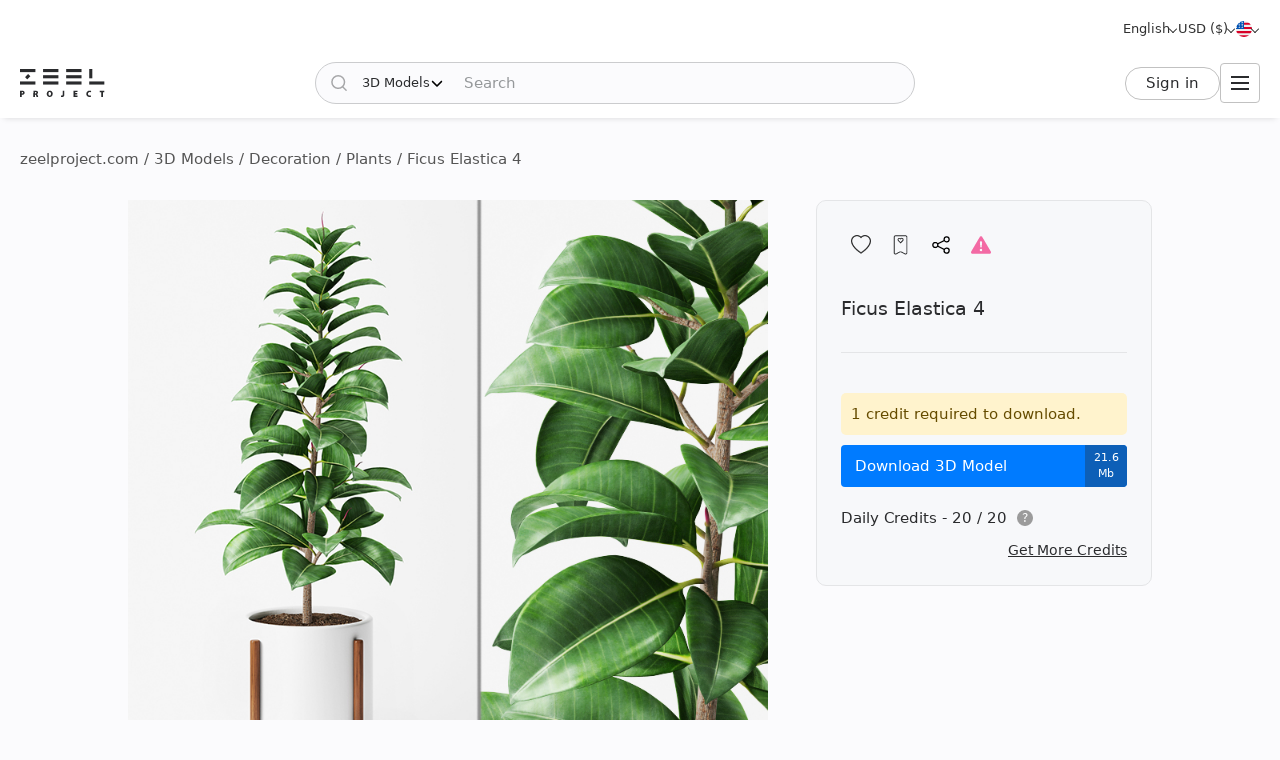

--- FILE ---
content_type: text/html; charset=utf-8
request_url: https://zeelproject.com/22215-ficus-elastica-4.html
body_size: 10841
content:
<!DOCTYPE html>
<html class="desktop" lang="en">
    <head>
        <meta charset="utf-8">
<title>Ficus Elastica  4 - Download the 3D Model (22215) | zeelproject.com</title>
<meta name="description" content="Download the 3D Model of the Ficus Elastica  4 at Zeel Project. This 3D Model makes it easy to visualize your space. Download it now and elevate your design. (22215)">
<meta name="keywords" content="Download, 3D, Model, Ficus, Elastica">
<meta property="og:site_name" content="Download 3D Models, 3D Scenes, and Textures - For Professional Designers">
<meta property="og:type" content="article">
<meta property="og:title" content="Ficus Elastica  4 - Download the 3D Model (22215) | zeelproject.com">
<meta property="og:description" content="Download the 3D Model of the Ficus Elastica  4 at Zeel Project. This 3D Model makes it easy to visualize your space. Download it now and elevate your design. (22215)">
<meta property="og:url" content="https://zeelproject.com/22215-ficus-elastica-4.html">
<meta property="og:image" content="https://zeelproject.com/uploads/posts/2021-04-29/1619696255_2.jpg">

<link rel="canonical" href="https://zeelproject.com/22215-ficus-elastica-4.html">
<link rel="alternate" hreflang="x-default" href="https://zeelproject.com/22215-ficus-elastica-4.html">
<link rel="alternate" hreflang="en" href="https://zeelproject.com/22215-ficus-elastica-4.html">
<link rel="alternate" hreflang="ru" href="https://zeelproject.com/ru/22215-ficus-elastica-4.html">
<link rel="alternate" hreflang="hy" href="https://zeelproject.com/hy/22215-ficus-elastica-4.html">
<link rel="alternate" hreflang="fr" href="https://zeelproject.com/fr/22215-ficus-elastica-4.html">
<link rel="alternate" hreflang="de" href="https://zeelproject.com/de/22215-ficus-elastica-4.html">
<link rel="alternate" hreflang="it" href="https://zeelproject.com/it/22215-ficus-elastica-4.html">
<link rel="alternate" hreflang="es" href="https://zeelproject.com/es/22215-ficus-elastica-4.html">
<link rel="alternate" hreflang="zh" href="https://zeelproject.com/zh/22215-ficus-elastica-4.html">

<script src="/engine/classes/min/index.php?g=general3&amp;v=fe07d"></script>
<script src="/engine/classes/min/index.php?f=engine/classes/js/jqueryui3.js,engine/classes/js/dle_js.js,engine/classes/js/lazyload.js&amp;v=fe07d32" defer></script>
        <meta name="HandheldFriendly" content="true">
        <meta name="format-detection" content="telephone=no">
        <meta name="viewport" content="width=device-width, initial-scale=1.0 maximum-scale=1.0">
        <meta name="mobile-web-app-capable" content="yes">
        <meta name="apple-mobile-web-app-status-bar-style" content="default">
        <meta name="apple-mobile-web-app-title" content="ZEEL PROJECT">
        <meta name="p:domain_verify" content="b520bc36e3ccc2fcf4f9f4ab976d6815"/>

        <link rel="shortcut icon" href="/templates/zeelproject/images/favicon.svg">
        <link rel="alternate icon" href="/templates/zeelproject/images/favicon.png">
        <link rel="mask-icon" href="/templates/zeelproject/images/favicon.svg">

        <link rel="apple-touch-icon" href="/templates/zeelproject/images/touch-icon/touch-icon-iphone.png">
        <link rel="apple-touch-icon" sizes="76x76" href="/templates/zeelproject/images/touch-icon/touch-icon-ipad.png">
        <link rel="apple-touch-icon" sizes="120x120" href="/templates/zeelproject/images/touch-icon/touch-icon-iphone-retina.png">
        <link rel="apple-touch-icon" sizes="152x152" href="/templates/zeelproject/images/touch-icon/touch-icon-ipad-retina.png">

        <link href="/templates/zeelproject/css/engine.css?v=0C3901" type="text/css" rel="stylesheet">
        <link href="/templates/zeelproject/css/styles.css?v=0C3901" type="text/css" rel="stylesheet">
        <link href="/templates/zeelproject/css/messages.css?v=0C3901" type="text/css" rel="stylesheet">
        <link href="/templates/zeelproject/css/mood-board.css?v=0C3901" type="text/css" rel="stylesheet">
        
        
        
        
        
        
        
        
        
        
        
        
        
        
        
        
        
        <link href="/templates/zeelproject/css/works.css?v=0C3901" type="text/css" rel="stylesheet">
        
        
        
        <link href="/templates/zeelproject/css/fullstory.css?v=0C3901" type="text/css" rel="stylesheet">
        
        
        
        
        
        <link href="/templates/zeelproject/css/simple-lightbox.min.css?v=0C3901" type="text/css" rel="stylesheet">
        <link href="/templates/zeelproject/css/media.css?v=0C3901" type="text/css" rel="stylesheet">
        <link rel="stylesheet" href="https://cdnjs.cloudflare.com/ajax/libs/fancybox/3.5.7/jquery.fancybox.min.css">


        
        <!-- Global site tag (gtag.js) - Google Analytics -->
        <script async src="https://www.googletagmanager.com/gtag/js?id=G-VL7PBKSESE"></script>
        <script>
            window.dataLayer = window.dataLayer || [];
            function gtag(){dataLayer.push(arguments);}
            gtag('js', new Date());
            gtag('config', 'G-VL7PBKSESE');
        </script>
        
    </head>
    <body >

        <div class="page" id="showfull">

            <header id="header">
                <div class="zeel main_header_top">
                    <div class="languages">
                        <span class="curentlang" data-toggle="dropdown"><span>English</span></span>
                        <div class="otherlangs"><a class="active" onclick="changeLanguage('en', '/22215-ficus-elastica-4.html', 'English'); return false;" href="/22215-ficus-elastica-4.html" aria-label="English">English</a><a class="" onclick="changeLanguage('ru', '/ru/22215-ficus-elastica-4.html', 'Русский'); return false;" href="/ru/22215-ficus-elastica-4.html" aria-label="Русский">Русский</a><a class="" onclick="changeLanguage('hy', '/hy/22215-ficus-elastica-4.html', 'Հայերեն'); return false;" href="/hy/22215-ficus-elastica-4.html" aria-label="Հայերեն">Հայերեն</a><a class="" onclick="changeLanguage('fr', '/fr/22215-ficus-elastica-4.html', 'Français'); return false;" href="/fr/22215-ficus-elastica-4.html" aria-label="Français">Français</a><a class="" onclick="changeLanguage('de', '/de/22215-ficus-elastica-4.html', 'Deutsch'); return false;" href="/de/22215-ficus-elastica-4.html" aria-label="Deutsch">Deutsch</a><a class="" onclick="changeLanguage('it', '/it/22215-ficus-elastica-4.html', 'Italiano'); return false;" href="/it/22215-ficus-elastica-4.html" aria-label="Italiano">Italiano</a><a class="" onclick="changeLanguage('es', '/es/22215-ficus-elastica-4.html', 'Español'); return false;" href="/es/22215-ficus-elastica-4.html" aria-label="Español">Español</a><a class="" onclick="changeLanguage('zh', '/zh/22215-ficus-elastica-4.html', '中文'); return false;" href="/zh/22215-ficus-elastica-4.html" aria-label="中文">中文</a></div>
                    </div>

                    <div class="currencies">
                        <span class="curentcurrency" data-toggle="dropdown"><span>USD ($)</span></span>
                        <div class="othercurrencies"><span onclick="changeCurrency('USD', 'USD ($)'); return false;" aria-label="USD ($)">Dollar $</span><span onclick="changeCurrency('EUR', 'EUR (€)'); return false;" aria-label="EUR (€)">Euro €</span><span onclick="changeCurrency('GBP', 'GBP (£)'); return false;" aria-label="GBP (£)">Pound £</span><span onclick="changeCurrency('INR', 'INR (₹)'); return false;" aria-label="INR (₹)">Rupee ₹</span><span onclick="changeCurrency('RUB', 'RUB (₽)'); return false;" aria-label="RUB (₽)">Ruble ₽</span></div>
                    </div>

                    <div class="countries">
                        <span class="curentcountry" data-toggle="dropdown" onclick="changeCountry('openpopup'); return false;">
                            <img src="/uploads/flags/us.svg" alt="United States of America" title="United States of America">
                        </span>
                    </div>
                </div>
                
                <div class="zeel main_header">

                    <a class="logo" href="/">
                        <img src="/templates/zeelproject/images/logo/logo.svg?v=3" alt="Zeel Project" title="Zeel Project">
                    </a>

                    <form class="zeel_search" method="get" action="/">
                        <div class="in">
                            <input type="hidden" name="do" value="search">
                            <button class="search_button" type="submit"><img height="16" width="16" src="/templates/zeelproject/images/icons/search-black.svg?v=1" alt="Search"></button>
                            <input type="hidden" value="1" name="search_type">
                            <div class="dropdown search_select">
                                <div class="search_type" data-toggle="dropdown">
                                    <span class="search_selected_item" data-value="1">3D Models</span>
                                    <div class="search_items_arrow search-rotate"></div>
                                </div>
                                <div class="search_items_menu">
                                    <span class="search_opt" onclick="$('input[name=search_type]').val(1); $('.zeel_search').submit(); return false;">3D Models</span>
                                    <span class="search_opt" onclick="$('input[name=search_type]').val(2); $('.zeel_search').submit(); return false;">3D Scenes</span>
                                    <span class="search_opt" onclick="$('input[name=search_type]').val(3); $('.zeel_search').submit(); return false;">Textures</span>
                                </div>
                            </div>
                            <input class="search_input" value="" name="story" type="text" aria-label="Search" placeholder="Search">
                        </div>
                    </form>

                    <div id="login">
                        


<a class="sign_in" href="https://accounts.zeelproject.com/?do=authorization&followup=https%3A%2F%2Fzeelproject.com%2F22215-ficus-elastica-4.html&fromip=My4xNi4xODMuMTY4">Sign in</a>



                    </div>

                    <span class="toggle_menu"><i class="to_1"></i><i class="to_2"></i><i class="to_3"></i></span>
                </div>

                <div class="zeel menu">
                    <div class="toggle_menu_close"></div>
                    <ul class="reset">
                        <li class="drop_menu models">
                            <a class="models active" href="/3d-models/"><span>3D Models</span></a>
                            <ul class="reset cats">
                                <li class="mname">3D Models</li>
                                <li><a href="/3d-models/furniture/">Furniture</a>
	<ul class="reset cats"><li class="mname">Furniture</li><li><a href="/3d-models/furniture/wardrobe-and-display-cabinets/">Cabinets</a>
	
	</li><li><a href="/3d-models/furniture/sofa/">Sofas</a>
	
	</li><li><a href="/3d-models/furniture/table/">Tables</a>
	
	</li><li><a href="/3d-models/furniture/chair/">Chairs</a>
	
	</li><li><a href="/3d-models/furniture/bar-stool/">Bar stools</a>
	
	</li><li><a href="/3d-models/furniture/bed/">Beds</a>
	
	</li><li><a href="/3d-models/furniture/desks/">Desks</a>
	
	</li><li><a href="/3d-models/furniture/office-furniture/">Office furniture</a>
	
	</li><li><a href="/3d-models/furniture/arm-chair/">Armchairs</a>
	
	</li><li><a href="/3d-models/furniture/other-soft-seating/">Other seating</a>
	
	</li><li><a href="/3d-models/furniture/table-and-chair/">Table + Chair</a>
	
	</li><li><a href="/3d-models/furniture/shelves/">Shelves</a>
	
	</li><li><a href="/3d-models/furniture/sideboard-and-chest-of-drawer/">Sideboard &amp; Chest of Drawer</a>
	
	</li><li><a href="/3d-models/furniture/other/">Other</a>
	
	</li></ul>
	</li><li><a href="/3d-models/decoration/">Decoration</a>
	<ul class="reset cats"><li class="mname">Decoration</li><li><a href="/3d-models/decoration/decorative-plaster/">Decorative plaster</a>
	
	</li><li><a href="/3d-models/decoration/skirting-board/">Skirting Board</a>
	
	</li><li><a href="/3d-models/decoration/3d-panel/">3D panel</a>
	
	</li><li><a href="/3d-models/decoration/bas-relief/">Bas-relief</a>
	
	</li><li><a href="/3d-models/decoration/plant/">Plants</a>
	
	</li><li><a href="/3d-models/decoration/curtain/">Curtain</a>
	
	</li><li><a href="/3d-models/decoration/mirror/">Mirror</a>
	
	</li><li><a href="/3d-models/decoration/pictures/">Pictures</a>
	
	</li><li><a href="/3d-models/decoration/vase/">Vases</a>
	
	</li><li><a href="/3d-models/decoration/books/">Books</a>
	
	</li><li><a href="/3d-models/decoration/pillows/">Pillows</a>
	
	</li><li><a href="/3d-models/decoration/carpets/">Carpets</a>
	
	</li><li><a href="/3d-models/decoration/decorative-set/">Decorative set</a>
	
	</li><li><a href="/3d-models/decoration/sculpture/">Sculptures</a>
	
	</li><li><a href="/3d-models/decoration/clothes-and-shoes/">Clothes and Shoes</a>
	
	</li><li><a href="/3d-models/decoration/other-decorative-objects/">Other decorative objects</a>
	
	</li></ul>
	</li><li><a href="/3d-models/child-room/">Childroom</a>
	<ul class="reset cats"><li class="mname">Childroom</li><li><a href="/3d-models/child-room/full-furniture-set/">Full furniture set</a>
	
	</li><li><a href="/3d-models/child-room/childrens-beds/">Beds</a>
	
	</li><li><a href="/3d-models/child-room/sofas/">Sofas</a>
	
	</li><li><a href="/3d-models/child-room/childrens-table-and-chairs/">Table + Chair</a>
	
	</li><li><a href="/3d-models/child-room/childrens-wardrobes/">Wardrobe</a>
	
	</li><li><a href="/3d-models/child-room/toy/">Toys</a>
	
	</li><li><a href="/3d-models/child-room/other-items/">Other Items</a>
	
	</li></ul>
	</li><li><a href="/3d-models/technology/">Technology</a>
	<ul class="reset cats"><li class="mname">Technology</li><li><a href="/3d-models/technology/pc-and-other-electrics/">PC &amp; other electronics</a>
	
	</li><li><a href="/3d-models/technology/household-appliance/">Household appliance</a>
	
	</li><li><a href="/3d-models/technology/tv/">TV</a>
	
	</li><li><a href="/3d-models/technology/phones/">Phones</a>
	
	</li><li><a href="/3d-models/technology/audio-tech/">Audio tech</a>
	
	</li><li><a href="/3d-models/technology/sockets-switches-plugs/">Sockets, Switches, Plugs</a>
	
	</li><li><a href="/3d-models/technology/miscellaneous/">Miscellaneous</a>
	
	</li></ul>
	</li><li><a href="/3d-models/bathroom/">Bathroom</a>
	<ul class="reset cats"><li class="mname">Bathroom</li><li><a href="/3d-models/bathroom/wash-basin/">Washbasins</a>
	
	</li><li><a href="/3d-models/bathroom/toilet-and-bidet/">Toilet and Bidet</a>
	
	</li><li><a href="/3d-models/bathroom/bathtub/">Bathtub</a>
	
	</li><li><a href="/3d-models/bathroom/shower/">Shower cabin</a>
	
	</li><li><a href="/3d-models/bathroom/bathroom-furniture/">Bathroom furniture</a>
	
	</li><li><a href="/3d-models/bathroom/faucet/">Bathroom faucet</a>
	
	</li><li><a href="/3d-models/bathroom/towel-rail/">Towel rail</a>
	
	</li><li><a href="/3d-models/bathroom/bathroom-accessories/">Bathroom accessories</a>
	
	</li></ul>
	</li><li><a href="/3d-models/lighting/">Lighting</a>
	<ul class="reset cats"><li class="mname">Lighting</li><li><a href="/3d-models/lighting/ceiling-light/">Ceiling lamp</a>
	
	</li><li><a href="/3d-models/lighting/wall-light/">Wall light</a>
	
	</li><li><a href="/3d-models/lighting/floor-lamp/">Floor lamp</a>
	
	</li><li><a href="/3d-models/lighting/table-lamp/">Table lamp</a>
	
	</li><li><a href="/3d-models/lighting/spot-light/">Spot light</a>
	
	</li><li><a href="/3d-models/lighting/technical-lighting/">Technical lighting</a>
	
	</li></ul>
	</li><li><a href="/3d-models/kitchen/">Kitchen</a>
	<ul class="reset cats"><li class="mname">Kitchen</li><li><a href="/3d-models/kitchen/kitchen-room/">Kitchen</a>
	
	</li><li><a href="/3d-models/kitchen/tableware/">Tableware</a>
	
	</li><li><a href="/3d-models/kitchen/kitchen-appliance/">Kitchen appliance</a>
	
	</li><li><a href="/3d-models/kitchen/sink/">Sink</a>
	
	</li><li><a href="/3d-models/kitchen/fauset/">Kitchen faucet</a>
	
	</li><li><a href="/3d-models/kitchen/food-and-drinks/">Food and drinks</a>
	
	</li><li><a href="/3d-models/kitchen/other-kitchen-accessories/">Other kitchen accessories</a>
	
	</li></ul>
	</li><li><a href="/3d-models/other-models/">Other Models</a>
	<ul class="reset cats"><li class="mname">Other Models</li><li><a href="/3d-models/other-models/windows/">Windows</a>
	
	</li><li><a href="/3d-models/other-models/doors/">Doors</a>
	
	</li><li><a href="/3d-models/other-models/door-and-other-handles/">Handles (Door and Other)</a>
	
	</li><li><a href="/3d-models/other-models/fireplace/">Fireplace</a>
	
	</li><li><a href="/3d-models/other-models/radiator/">Radiator</a>
	
	</li><li><a href="/3d-models/other-models/shop/">Shop</a>
	
	</li><li><a href="/3d-models/other-models/transport/">Transport</a>
	
	</li><li><a href="/3d-models/other-models/sports/">Sports</a>
	
	</li><li><a href="/3d-models/other-models/staircase/">Staircase</a>
	
	</li><li><a href="/3d-models/other-models/musical-instrument/">Musical Instrument</a>
	
	</li><li><a href="/3d-models/other-models/beauty-salon/">Beauty Salon</a>
	
	</li><li><a href="/3d-models/other-models/weaponry/">Weaponry</a>
	
	</li><li><a href="/3d-models/other-models/restaurant/">Restaurant</a>
	
	</li><li><a href="/3d-models/other-models/creature/">Creature</a>
	
	</li><li><a href="/3d-models/other-models/billiards/">Billiards</a>
	
	</li><li><a href="/3d-models/other-models/miscellaneou/">Miscellaneous</a>
	
	</li></ul>
	</li><li><a href="/3d-models/exterior-models/">Exterior</a>
	<ul class="reset cats"><li class="mname">Exterior</li><li><a href="/3d-models/exterior-models/outdoor-furniture/">Outdoor furniture</a>
	
	</li><li><a href="/3d-models/exterior-models/street-lighting/">Street lighting</a>
	
	</li><li><a href="/3d-models/exterior-models/exterior-miscellaneous/">Miscellaneous</a>
	
	</li></ul>
	</li>
                            </ul>
                        </li>
                        <li class="drop_menu scenas">
                            <a class="models " href="/scenes/"><span>3D Scenes</span></a>
                            <ul class="reset cats">
                                <li class="mname">3D Scenes</li>
                                <li><a href="/scenes/interior/">Interior</a>
	<ul class="reset cats"><li class="mname">Interior</li><li><a href="/scenes/interior/residential-spaces/">Residential Spaces</a>
	
	</li><li><a href="/scenes/interior/office-spaces/">Office Spaces</a>
	
	</li><li><a href="/scenes/interior/commercial-spaces/">Commercial Spaces</a>
	
	</li></ul>
	</li><li><a href="/scenes/exterior/">Exterior</a>
	<ul class="reset cats"><li class="mname">Exterior</li><li><a href="/scenes/exterior/private-houses/">Private Houses</a>
	
	</li><li><a href="/scenes/exterior/commercial-buildings/">Commercial Buildings</a>
	
	</li><li><a href="/scenes/exterior/architectural-structures/">Architectural Structures</a>
	
	</li></ul>
	</li>
                            </ul>
                        </li>
                        <li><a class="brands " href="/sets/"><span>3D Sets</span></a></li>
                        <li class="drop_menu textures">
                            <a class="textures " href="/textures/"><span>Textures</span></a>
                            <ul class="reset cats">
                                <li class="mname">Textures</li>
                                <li>
                                    <a href="/textures/">Textures</a>
                                    <ul class="reset cats">
                                        <li><a href="/textures/brick/">Brick</a>
	
	</li><li><a href="/textures/fabric/">Fabric</a>
	
	</li><li><a href="/textures/floor-coverings/">Floor Coverings</a>
	
	</li><li><a href="/textures/leather/">Leather</a>
	
	</li><li><a href="/textures/metal/">Metal</a>
	
	</li><li><a href="/textures/other-textures/">Miscellaneous</a>
	
	</li><li><a href="/textures/natural-materials/">Natural Materials</a>
	
	</li><li><a href="/textures/stone/">Stone</a>
	
	</li><li><a href="/textures/tile/">Tile</a>
	
	</li><li><a href="/textures/wall-covering/">Wall Covering</a>
	
	</li>
                                    </ul>
                                </li>
                            </ul>
                        </li>
                        <li><a class="brands " href="/brands/"><span>Brands</span></a></li>
                        <li><a class="artists " href="/artists/"><span>Artists</span></a></li>
                        <li><a class="people " href="/users/"><span>People</span></a></li>
                        <li><a class="works " href="/works/"><span>Works</span></a></li>
                        <li><a class="pricing " href="/pricing/tariff-plans/"><span>Pricing</span></a></li>
                    </ul>
                </div>
                
                <div class="toggle_menu_backdrop"></div>
            </header>
            <div class="header_menu_overlay"></div>

            

            
            <div id="content" class="">

                
                    <div class="zeel"><div class="speedbar"><div class="over"><span itemscope itemtype="https://schema.org/BreadcrumbList"><span itemprop="itemListElement" itemscope itemtype="https://schema.org/ListItem"><meta itemprop="position" content="1"><a href="https://zeelproject.com/" itemprop="item"><span itemprop="name">zeelproject.com</span></a></span> / <span itemprop="itemListElement" itemscope itemtype="https://schema.org/ListItem"><meta itemprop="position" content="2"><a href="https://zeelproject.com/3d-models/" itemprop="item"><span itemprop="name">3D Models</span></a></span> / <span itemprop="itemListElement" itemscope itemtype="https://schema.org/ListItem"><meta itemprop="position" content="3"><a href="https://zeelproject.com/3d-models/decoration/" itemprop="item"><span itemprop="name">Decoration</span></a></span> / <span itemprop="itemListElement" itemscope itemtype="https://schema.org/ListItem"><meta itemprop="position" content="4"><a href="https://zeelproject.com/3d-models/decoration/plant/" itemprop="item"><span itemprop="name">Plants</span></a></span> / Ficus Elastica  4</span></div></div></div>
                
                
                

                

                
                

                

                

                

                
                <div class="zeel">
                    
                    <div id='zeel-content'><article class="productpage" id="short-22215" itemscope itemtype="http://schema.org/Article">
    <div class="product-container midside clrfix">

        <div class="leftside">
            
                        <div id="slide-block">
                
                <ul id="slider" class="slides reset">
                    <li class="slide_1 active"><img class="image_22215_1 coll_22215" src="/uploads/posts/2021-04-29/1619696255_2.jpg" alt="Plants 1"></li>
                </ul>
                
            </div>
            

            <script>
                function slideShow(id) {
                    $('.slides li').removeAttr("style");
                    $('.slides li.slide_'+id).addClass('active').siblings().removeClass('active');

                    var block_width = $("#slide-pagination").width();
                    var elem_width = $("#slide-pagination .slides > li").width();
                    var slides_width = $("#slide-pagination .slides > li").length * elem_width;
                    if ( slides_width > block_width ) {
                        var leftpx = id * elem_width - (block_width / 2 + elem_width / 2);
                        if ( leftpx > slides_width - block_width ) {
                            leftpx = slides_width - block_width;
                        }
                        if ( id * elem_width > block_width / 2 ) {
                            $('#slide-pagination .slides').animate({'left': '-'+leftpx+'px'}, 200);
                        } else {
                            $('#slide-pagination .slides').animate({'left':'0'}, 200);
                        }
                    }
                }

                function slideNextPrev(side) {
                    var activeli = $('#slider > li.active');
                    var nextli = activeli.next('li').length ? activeli.next('li') : $('#slider > li:first-child');
                    var prevli = activeli.prev('li').length ? activeli.prev('li') : $('#slider > li:last-child');
                    $('.slides li').removeAttr("style");
                    if ( side == 'next' ) {
                        activeli.animate({'left': '-100%'}, 200);
                        nextli.css({ 'left': '100%' }).animate({'left': '0'}, 200);
                        if ( activeli.next('li').length ) {
                            slideShow(nextli.index()+1);
                        } else {
                            slideShow(1);
                        }
                    } else if ( side == 'prev' ) {
                        activeli.animate({'left': '100%'}, 200);
                        prevli.css({ 'left': '-100%' }).animate({'left': '0'}, 200);

                        if ( activeli.prev('li').length ) {
                            slideShow(prevli.index()+1);
                        } else {
                            slideShow($('.slides > li:last-child').index()+1);
                        }
                    }
                }
            </script>
        </div>
        
        <div class="rightside rightside-new">
            <div class="product_info">
                
                <div class="info_header not_brand">
                    
                    <div class="buttons">
                        <span id="save_id_22215" class="item save"><span class="action minus" onclick="addToSaveList('22215', 'plus'); return false;"><span class="txt">Save</span><span class="icon"></span></span></span><span class="item collection"><span class="action add" onclick="addToCollections('22215', 'open_coll_popup', ''); return false;"><span class="txt">To collection</span><span class="icon"></span></span></span><span class="item share"><span class="action popup" onclick="socialShare('https://zeelproject.com/22215-ficus-elastica-4.html', 'Ficus Elastica  4'); return false;"><span class="txt">Share</span><span class="icon"></span></span></span><span class="item complain"><a class="action message" href="https://accounts.zeelproject.com/?do=authorization&followup=https%3A%2F%2Fzeelproject.com%2F22215-ficus-elastica-4.html"><span class="txt">Complain</span><span class="icon"></span></a></span>
                    </div>
                </div>
                
                <div class="info_names">
                    
                    <h1 class="h3 model_title">Ficus Elastica  4</h1>
                </div>
                
                
                
                
			<div class="down_container">
				<div class="down_status status_yellow">1 credit required to download.</div>
				<div class="down_bottons"><a class="down_btn button_blue" href="https://accounts.zeelproject.com/?do=authorization&followup=https://zeelproject.com/22215-ficus-elastica-4.html"><span class="dttl">Download 3D Model</span><span class="dsize">21.6 Mb</span></a></div>
				<div class="available_credits"><div class="av_ttl"><span class="av_lim">Daily Credits - 20 / 20</span><span class="info"><span class="qs" data-toggle="dropdown">?</span><span class="txt">You Have 3 Free Credits Available Every Day!</span></span></div></div>
				<div class="manage_credits"><a href="https://zeelproject.com/pricing/tariff-plans/">Get More Credits</a></div>
				
				
				
			</div>
		
                
                <script>
                    function StartDownload(file_id, download_hash) {
                        var download_link = '/index.php?do=download&id=' + file_id + '&hash=' + download_hash;
                        var content_text = '<div id="descr_btn_body"><p class="descr">You are about to download this file. Do you want to continue?</p><div class="btns"><a href="' + download_link + '" class="pbtn download green_bg close_popup" onclick="ShowLoading(\'\');HideLoading(\'\');">Download</a><span class="pbtn cancel red_bg close_popup">Cancel</span></div></div>';
                        ZEELalert(content_text, 'Confirm File Download', 'descr_btn_popup', 'popup_width' );
                    }
                </script>
                
                <!--
                
                <div class="purchase_request">
                    
                    
                    
                </div>
                
                -->
                
                
                
            </div>
            
        </div>



        <div class="full_description">
            <h2 class="model_descr_title">3D Model - Ficus Elastica  4</h2>

            <div class="model_options">
                <div class="option">
                    <div class="option_bold">Category</div>
                    <div class="option_name"><a href="https://zeelproject.com/3d-models/decoration/plant/">Plants</a></div>
                </div>
                
                    <div class="option">
                        <div class="option_bold">Material</div>
                        <div class="option_name"><a href="/3d-models/filter/category/style/0/color/ceramics/">Ceramics</a>, <a href="/3d-models/filter/category/style/0/color/organics/">Organics</a>, <a href="/3d-models/filter/category/style/0/color/wood/">Wood</a></div>
                    </div>
                
                
                
                    <div class="option">
                        <div class="option_bold">Color</div>
                        <div class="option_name">
                            <div class="color_list">
                                <a class="color color_1" href="/3d-models/filter/category/style/0/1/material/" aria-label="Color 1"></a><a class="color color_8" href="/3d-models/filter/category/style/0/8/material/" aria-label="Color 8"></a><a class="color color_14" href="/3d-models/filter/category/style/0/14/material/" aria-label="Color 14"></a>
                            </div>
                        </div>
                    </div>
                
            </div>

            <p class="full_story">3D model of ficus Elastica  4</p>
            
        </div>

    </div>

    <meta itemprop="author" content="dima07111">
</article>



<div class="relateds">
    
    
    
    <h2 class="center">You might also like</h2>
    <div class="flex-content">
        <div>
            <article class="short ajaxload" id="short-52917">
    <div class="in ">
        
        <a href="https://zeelproject.com/52917-shelving-system-hang.html">
            <div class="credit_info">
                
                
            </div>
            <div class="image_block">
                <img class="shortimg first coll_52917 image_52917 blurry-load" src="/templates/zeelproject/images/icons/1x.png" data-original="/uploads/posts/2024-11-23/1732384910_360.png" alt="Shelving system Hang"><img class="shortimg second image_52917 blurry-load" src="/templates/zeelproject/images/icons/1x.png" data-original="/uploads/posts/2024-11-23/1732384910_360.png" alt="Shelving system Hang">
            </div>
            <p class="p_title">Shelving system Hang</p>
            <div class="layer-block"></div>
        </a>
        
        <div class="actions">
            <span id="save_id_52917" class="item save"><span class="action minus" onclick="addToSaveList('52917', 'plus'); return false;"><span class="txt">Save</span><span class="icon"></span></span></span><span class="item collection"><span class="action add" onclick="addToCollections('52917', 'open_coll_popup', ''); return false;"><span class="txt">To collection</span><span class="icon"></span></span></span>
        </div>

        <div class="info_block">
            <div class="info_stats">
                <div class="stats">
                    <span class="views">4939</span>
                    <span class="downloads">612</span>
                </div>
                <div class="date">23.11.2024</div>
            </div>

            <div class="info_foot">
                <div class="brand_name">
                    <a href="https://zeelproject.com/brands/desalto/">Desalto</a><span class="logo"><span class="in"><img src="/uploads/brands/desalto/desalto.svg" alt="Desalto"></span></span>
                </div>
                
                <!--div class="func">
                    <span onclick="addToMoodPopup('52917');"><img src="/templates/zeelproject/images/icons/mood-g.svg?v=1" alt="Add to Moodboard" title="Add to Moodboard"></span>
                </div-->
            </div>
        </div>
    </div>
</article><article class="short ajaxload" id="short-52904">
    <div class="in ">
        
        <a href="https://zeelproject.com/52904-phoenix-dactylifera-01-01.html">
            <div class="credit_info">
                
                
            </div>
            <div class="image_block">
                <img class="shortimg first coll_52904 image_52904 blurry-load" src="/templates/zeelproject/images/icons/1x.png" data-original="/uploads/posts/2024-11-22/1732283262_360.png" alt="Phoenix Dactylifera 01 01"><img class="shortimg second image_52904 blurry-load" src="/templates/zeelproject/images/icons/1x.png" data-original="/uploads/posts/2024-11-22/1732283262_360.png" alt="Phoenix Dactylifera 01 01">
            </div>
            <p class="p_title">Phoenix Dactylifera 01 01</p>
            <div class="layer-block"></div>
        </a>
        
        <div class="actions">
            <span id="save_id_52904" class="item save"><span class="action minus" onclick="addToSaveList('52904', 'plus'); return false;"><span class="txt">Save</span><span class="icon"></span></span></span><span class="item collection"><span class="action add" onclick="addToCollections('52904', 'open_coll_popup', ''); return false;"><span class="txt">To collection</span><span class="icon"></span></span></span>
        </div>

        <div class="info_block">
            <div class="info_stats">
                <div class="stats">
                    <span class="views">7008</span>
                    <span class="downloads">1252</span>
                </div>
                <div class="date">22.11.2024</div>
            </div>

            <div class="info_foot">
                <div class="brand_name">
                    
                </div>
                
                <!--div class="func">
                    <span onclick="addToMoodPopup('52904');"><img src="/templates/zeelproject/images/icons/mood-g.svg?v=1" alt="Add to Moodboard" title="Add to Moodboard"></span>
                </div-->
            </div>
        </div>
    </div>
</article><article class="short ajaxload" id="short-52239">
    <div class="in ">
        
        <a href="https://zeelproject.com/52239-planter-millerighe-parete.html">
            <div class="credit_info">
                
                
            </div>
            <div class="image_block">
                <img class="shortimg first coll_52239 image_52239 blurry-load" src="/templates/zeelproject/images/icons/1x.png" data-original="/uploads/posts/2024-10-14/1728926933_360.png" alt="Planter Millerighe Parete"><img class="shortimg second image_52239 blurry-load" src="/templates/zeelproject/images/icons/1x.png" data-original="/uploads/posts/2024-10-14/1728926933_360.png" alt="Planter Millerighe Parete">
            </div>
            <p class="p_title">Planter Millerighe Parete</p>
            <div class="layer-block"></div>
        </a>
        
        <div class="actions">
            <span id="save_id_52239" class="item save"><span class="action minus" onclick="addToSaveList('52239', 'plus'); return false;"><span class="txt">Save</span><span class="icon"></span></span></span><span class="item collection"><span class="action add" onclick="addToCollections('52239', 'open_coll_popup', ''); return false;"><span class="txt">To collection</span><span class="icon"></span></span></span>
        </div>

        <div class="info_block">
            <div class="info_stats">
                <div class="stats">
                    <span class="views">4985</span>
                    <span class="downloads">544</span>
                </div>
                <div class="date">14.10.2024</div>
            </div>

            <div class="info_foot">
                <div class="brand_name">
                    <a href="https://zeelproject.com/brands/serralunga/">Serralunga</a><span class="logo"><span class="in"><img src="/uploads/brands/serralunga/serralunga.svg" alt="Serralunga"></span></span>
                </div>
                
                <!--div class="func">
                    <span onclick="addToMoodPopup('52239');"><img src="/templates/zeelproject/images/icons/mood-g.svg?v=1" alt="Add to Moodboard" title="Add to Moodboard"></span>
                </div-->
            </div>
        </div>
    </div>
</article><article class="short ajaxload" id="short-51474">
    <div class="in ">
        
        <a href="https://zeelproject.com/51474-santavase.html">
            <div class="credit_info">
                
                
            </div>
            <div class="image_block">
                <img class="shortimg first coll_51474 image_51474 blurry-load" src="/templates/zeelproject/images/icons/1x.png" data-original="/uploads/posts/2024-09-05/1725536627_360.png" alt="Santavase"><img class="shortimg second image_51474 blurry-load" src="/templates/zeelproject/images/icons/1x.png" data-original="/uploads/posts/2024-09-05/1725536627_360.png" alt="Santavase">
            </div>
            <p class="p_title">Santavase</p>
            <div class="layer-block"></div>
        </a>
        
        <div class="actions">
            <span id="save_id_51474" class="item save"><span class="action minus" onclick="addToSaveList('51474', 'plus'); return false;"><span class="txt">Save</span><span class="icon"></span></span></span><span class="item collection"><span class="action add" onclick="addToCollections('51474', 'open_coll_popup', ''); return false;"><span class="txt">To collection</span><span class="icon"></span></span></span>
        </div>

        <div class="info_block">
            <div class="info_stats">
                <div class="stats">
                    <span class="views">2632</span>
                    <span class="downloads">106</span>
                </div>
                <div class="date">29.08.2024</div>
            </div>

            <div class="info_foot">
                <div class="brand_name">
                    <a href="https://zeelproject.com/brands/serralunga/">Serralunga</a><span class="logo"><span class="in"><img src="/uploads/brands/serralunga/serralunga.svg" alt="Serralunga"></span></span>
                </div>
                
                <!--div class="func">
                    <span onclick="addToMoodPopup('51474');"><img src="/templates/zeelproject/images/icons/mood-g.svg?v=1" alt="Add to Moodboard" title="Add to Moodboard"></span>
                </div-->
            </div>
        </div>
    </div>
</article><article class="short ajaxload" id="short-51379">
    <div class="in ">
        
        <a href="https://zeelproject.com/51379-muhlenbergia-capillaris-01-02.html">
            <div class="credit_info">
                
                
            </div>
            <div class="image_block">
                <img class="shortimg first coll_51379 image_51379 blurry-load" src="/templates/zeelproject/images/icons/1x.png" data-original="/uploads/posts/2024-08-26/1724702694_360.png" alt="Muhlenbergia Capillaris 01 02"><img class="shortimg second image_51379 blurry-load" src="/templates/zeelproject/images/icons/1x.png" data-original="/uploads/posts/2024-08-26/1724702694_360.png" alt="Muhlenbergia Capillaris 01 02">
            </div>
            <p class="p_title">Muhlenbergia Capillaris 01 02</p>
            <div class="layer-block"></div>
        </a>
        
        <div class="actions">
            <span id="save_id_51379" class="item save"><span class="action minus" onclick="addToSaveList('51379', 'plus'); return false;"><span class="txt">Save</span><span class="icon"></span></span></span><span class="item collection"><span class="action add" onclick="addToCollections('51379', 'open_coll_popup', ''); return false;"><span class="txt">To collection</span><span class="icon"></span></span></span>
        </div>

        <div class="info_block">
            <div class="info_stats">
                <div class="stats">
                    <span class="views">6823</span>
                    <span class="downloads">1082</span>
                </div>
                <div class="date">26.08.2024</div>
            </div>

            <div class="info_foot">
                <div class="brand_name">
                    
                </div>
                
                <!--div class="func">
                    <span onclick="addToMoodPopup('51379');"><img src="/templates/zeelproject/images/icons/mood-g.svg?v=1" alt="Add to Moodboard" title="Add to Moodboard"></span>
                </div-->
            </div>
        </div>
    </div>
</article><article class="short ajaxload" id="short-51077">
    <div class="in ">
        
        <a href="https://zeelproject.com/51077-planter-marcantonio.html">
            <div class="credit_info">
                
                
            </div>
            <div class="image_block">
                <img class="shortimg first coll_51077 image_51077 blurry-load" src="/templates/zeelproject/images/icons/1x.png" data-original="/uploads/posts/2024-08-14/1723666421_360.png" alt="Planter Marcantonio"><img class="shortimg second image_51077 blurry-load" src="/templates/zeelproject/images/icons/1x.png" data-original="/uploads/posts/2024-08-14/1723666421_360.png" alt="Planter Marcantonio">
            </div>
            <p class="p_title">Planter Marcantonio</p>
            <div class="layer-block"></div>
        </a>
        
        <div class="actions">
            <span id="save_id_51077" class="item save"><span class="action minus" onclick="addToSaveList('51077', 'plus'); return false;"><span class="txt">Save</span><span class="icon"></span></span></span><span class="item collection"><span class="action add" onclick="addToCollections('51077', 'open_coll_popup', ''); return false;"><span class="txt">To collection</span><span class="icon"></span></span></span>
        </div>

        <div class="info_block">
            <div class="info_stats">
                <div class="stats">
                    <span class="views">14231</span>
                    <span class="downloads">3314</span>
                </div>
                <div class="date">14.08.2024</div>
            </div>

            <div class="info_foot">
                <div class="brand_name">
                    <a href="https://zeelproject.com/brands/serralunga/">Serralunga</a><span class="logo"><span class="in"><img src="/uploads/brands/serralunga/serralunga.svg" alt="Serralunga"></span></span>
                </div>
                
                <!--div class="func">
                    <span onclick="addToMoodPopup('51077');"><img src="/templates/zeelproject/images/icons/mood-g.svg?v=1" alt="Add to Moodboard" title="Add to Moodboard"></span>
                </div-->
            </div>
        </div>
    </div>
</article><article class="short ajaxload" id="short-50917">
    <div class="in ">
        
        <a href="https://zeelproject.com/50917-planter-hic.html">
            <div class="credit_info">
                
                
            </div>
            <div class="image_block">
                <img class="shortimg first coll_50917 image_50917 blurry-load" src="/templates/zeelproject/images/icons/1x.png" data-original="/uploads/posts/2024-08-07/1723068674_360.png" alt="Planter HIC"><img class="shortimg second image_50917 blurry-load" src="/templates/zeelproject/images/icons/1x.png" data-original="/uploads/posts/2024-08-07/1723068674_360.png" alt="Planter HIC">
            </div>
            <p class="p_title">Planter HIC</p>
            <div class="layer-block"></div>
        </a>
        
        <div class="actions">
            <span id="save_id_50917" class="item save"><span class="action minus" onclick="addToSaveList('50917', 'plus'); return false;"><span class="txt">Save</span><span class="icon"></span></span></span><span class="item collection"><span class="action add" onclick="addToCollections('50917', 'open_coll_popup', ''); return false;"><span class="txt">To collection</span><span class="icon"></span></span></span>
        </div>

        <div class="info_block">
            <div class="info_stats">
                <div class="stats">
                    <span class="views">10068</span>
                    <span class="downloads">2272</span>
                </div>
                <div class="date">07.08.2024</div>
            </div>

            <div class="info_foot">
                <div class="brand_name">
                    <a href="https://zeelproject.com/brands/serralunga/">Serralunga</a><span class="logo"><span class="in"><img src="/uploads/brands/serralunga/serralunga.svg" alt="Serralunga"></span></span>
                </div>
                
                <!--div class="func">
                    <span onclick="addToMoodPopup('50917');"><img src="/templates/zeelproject/images/icons/mood-g.svg?v=1" alt="Add to Moodboard" title="Add to Moodboard"></span>
                </div-->
            </div>
        </div>
    </div>
</article><article class="short ajaxload" id="short-50818">
    <div class="in ">
        
        <a href="https://zeelproject.com/50818-planter-in-orbita.html">
            <div class="credit_info">
                
                
            </div>
            <div class="image_block">
                <img class="shortimg first coll_50818 image_50818 blurry-load" src="/templates/zeelproject/images/icons/1x.png" data-original="/uploads/posts/2024-07-31/1722451145_360.png" alt="Planter IN ORBITA"><img class="shortimg second image_50818 blurry-load" src="/templates/zeelproject/images/icons/1x.png" data-original="/uploads/posts/2024-07-31/1722451145_360.png" alt="Planter IN ORBITA">
            </div>
            <p class="p_title">Planter IN ORBITA</p>
            <div class="layer-block"></div>
        </a>
        
        <div class="actions">
            <span id="save_id_50818" class="item save"><span class="action minus" onclick="addToSaveList('50818', 'plus'); return false;"><span class="txt">Save</span><span class="icon"></span></span></span><span class="item collection"><span class="action add" onclick="addToCollections('50818', 'open_coll_popup', ''); return false;"><span class="txt">To collection</span><span class="icon"></span></span></span>
        </div>

        <div class="info_block">
            <div class="info_stats">
                <div class="stats">
                    <span class="views">6801</span>
                    <span class="downloads">1138</span>
                </div>
                <div class="date">31.07.2024</div>
            </div>

            <div class="info_foot">
                <div class="brand_name">
                    <a href="https://zeelproject.com/brands/serralunga/">Serralunga</a><span class="logo"><span class="in"><img src="/uploads/brands/serralunga/serralunga.svg" alt="Serralunga"></span></span>
                </div>
                
                <!--div class="func">
                    <span onclick="addToMoodPopup('50818');"><img src="/templates/zeelproject/images/icons/mood-g.svg?v=1" alt="Add to Moodboard" title="Add to Moodboard"></span>
                </div-->
            </div>
        </div>
    </div>
</article><article class="short ajaxload" id="short-50645">
    <div class="in ">
        
        <a href="https://zeelproject.com/50645-muhlenbergia-capillaris-01-01.html">
            <div class="credit_info">
                
                
            </div>
            <div class="image_block">
                <img class="shortimg first coll_50645 image_50645 blurry-load" src="/templates/zeelproject/images/icons/1x.png" data-original="/uploads/posts/2024-07-22/1721684141_360.png" alt="Muhlenbergia Capillaris 01 01"><img class="shortimg second image_50645 blurry-load" src="/templates/zeelproject/images/icons/1x.png" data-original="/uploads/posts/2024-07-22/1721684141_360.png" alt="Muhlenbergia Capillaris 01 01">
            </div>
            <p class="p_title">Muhlenbergia Capillaris 01 01</p>
            <div class="layer-block"></div>
        </a>
        
        <div class="actions">
            <span id="save_id_50645" class="item save"><span class="action minus" onclick="addToSaveList('50645', 'plus'); return false;"><span class="txt">Save</span><span class="icon"></span></span></span><span class="item collection"><span class="action add" onclick="addToCollections('50645', 'open_coll_popup', ''); return false;"><span class="txt">To collection</span><span class="icon"></span></span></span>
        </div>

        <div class="info_block">
            <div class="info_stats">
                <div class="stats">
                    <span class="views">6870</span>
                    <span class="downloads">1162</span>
                </div>
                <div class="date">22.07.2024</div>
            </div>

            <div class="info_foot">
                <div class="brand_name">
                    
                </div>
                
                <!--div class="func">
                    <span onclick="addToMoodPopup('50645');"><img src="/templates/zeelproject/images/icons/mood-g.svg?v=1" alt="Add to Moodboard" title="Add to Moodboard"></span>
                </div-->
            </div>
        </div>
    </div>
</article><article class="short ajaxload" id="short-50499">
    <div class="in ">
        
        <a href="https://zeelproject.com/50499-balanites-aegyptiaca-01-01.html">
            <div class="credit_info">
                
                
            </div>
            <div class="image_block">
                <img class="shortimg first coll_50499 image_50499 blurry-load" src="/templates/zeelproject/images/icons/1x.png" data-original="/uploads/posts/2024-07-15/1721076108_360.png" alt="Balanites Aegyptiaca 01 01"><img class="shortimg second image_50499 blurry-load" src="/templates/zeelproject/images/icons/1x.png" data-original="/uploads/posts/2024-07-15/1721076108_360.png" alt="Balanites Aegyptiaca 01 01">
            </div>
            <p class="p_title">Balanites Aegyptiaca 01 01</p>
            <div class="layer-block"></div>
        </a>
        
        <div class="actions">
            <span id="save_id_50499" class="item save"><span class="action minus" onclick="addToSaveList('50499', 'plus'); return false;"><span class="txt">Save</span><span class="icon"></span></span></span><span class="item collection"><span class="action add" onclick="addToCollections('50499', 'open_coll_popup', ''); return false;"><span class="txt">To collection</span><span class="icon"></span></span></span>
        </div>

        <div class="info_block">
            <div class="info_stats">
                <div class="stats">
                    <span class="views">5209</span>
                    <span class="downloads">537</span>
                </div>
                <div class="date">15.07.2024</div>
            </div>

            <div class="info_foot">
                <div class="brand_name">
                    
                </div>
                
                <!--div class="func">
                    <span onclick="addToMoodPopup('50499');"><img src="/templates/zeelproject/images/icons/mood-g.svg?v=1" alt="Add to Moodboard" title="Add to Moodboard"></span>
                </div-->
            </div>
        </div>
    </div>
</article>
        </div>
    </div>
    
</div></div>
                    
                </div>
                
            </div>
            
        </div>

        <footer id="footer">
            <div id="footer2">
    <div class="footer_navigation">
        <div class="footer_desc_container">
            <a class="footer_logo" href="/">
                <img class="logo" height="38" width="115" src="/templates/zeelproject/images/logo/logo-white.svg" alt="Zeel Project" title="Zeel Project">
            </a>
            <p class="footer_desc">
                3D models of world-famous brands for your designs. Contact brands directly and bring your ideas to life easily with Zeel Project.
            </p>
            <nav class="footer_social">
                <a class="footer_social_link" href="https://www.linkedin.com/company/zeel-project" target="_blank">
                    <img class="social_logo" src="/templates/zeelproject/images/icons/footer/linkedin.svg" alt="Linkedin" title="Linkedin">
                </a>
                <a class="footer_social_link" href="https://www.facebook.com/zeelproject/" target="_blank">
                    <img class="social_logo" src="/templates/zeelproject/images/icons/footer/facebook.svg" alt="Facebook" title="Facebook">
                </a>
                <a class="footer_social_link" href="https://www.youtube.com/channel/UCSzfGF3SmgGXHPNxyDl8yzA" target="_blank">
                    <img class="social_logo" src="/templates/zeelproject/images/icons/footer/youtube.svg" alt="Youtube" title="Youtube">
                </a>
                <a class="footer_social_link" href="https://www.instagram.com/zeelproject/" target="_blank">
                    <img class="social_logo" src="/templates/zeelproject/images/icons/footer/instagram.svg" alt="Instagram" title="Instagram">
                </a>
                <a class="footer_social_link" href="https://twitter.com/ZeelProject" target="_blank">
                    <img class="social_logo" src="/templates/zeelproject/images/icons/footer/twitter.svg" alt="Twitter" title="Twitter">
                </a>
                <a class="footer_social_link" href="https://www.pinterest.com/zeel_project/_created/" target="_blank">
                    <img class="social_logo" src="/templates/zeelproject/images/icons/footer/pinterest.svg" alt="Pinterest" title="Pinterest">
                </a>
            </nav>
        </div>
        <div class="footer_nav_container">
            <nav class="footer_nav">
                <p class="footer_nav_title">Products and Partners</p>
                <a class="footer_nav_link" href="/3d-models/">3D Models</a>
                <a class="footer_nav_link" href="/scenes/">3D Scenes</a>
                <a class="footer_nav_link" href="/textures/">Textures</a>
                <a class="footer_nav_link" href="/brands/">Brands</a>
                <a class="footer_nav_link" href="/artists/">Artists</a>
                <a class="footer_nav_link" href="/users/">People</a>
                <a class="footer_nav_link" href="/works/">Works</a>
                <a class="footer_nav_link" href="/pricing/tariff-plans/">Pricing</a>
            </nav>
            <nav class="footer_nav">
                <p class="footer_nav_title">Company</p>
                <a class="footer_nav_link" href="/about-us/">About us</a>
                <a class="footer_nav_link" target="_blank" href="https://blog.zeelproject.com">Blog</a>
                <a class="footer_nav_link" target="_blank" href="https://stats.zeelproject.com/">Statistics</a>
                <a class="footer_nav_link" target="_blank" href="https://portfolio.zeelproject.com/">Portfolio</a>
            </nav>
            <nav class="footer_nav">
                <p class="footer_nav_title">Join us</p>
                <a class="footer_nav_link" href="/service/">Our Services</a>
                <a class="footer_nav_link" href="/FAQ/how-to-sell-products/">Sell Products</a>
                <a class="footer_nav_link" href="/FAQ/how-to-buy-products/">Buy Products</a>
                <a class="footer_nav_link" href="/service/brand/">As a Brand</a>
                <a class="footer_nav_link" href="/service/artist/">As an Artist</a>
                <a class="footer_nav_link" href="https://accounts.zeelproject.com/">As a Designer</a>
            </nav>
            <nav class="footer_nav">
                <p class="footer_nav_title">Support</p>
                <a class="footer_nav_link" href="/FAQ/">FAQ</a>
                <a class="footer_nav_link" href="/feedback/">Feedback</a>
                <a class="footer_nav_link" href="/legal/privacy-policy/">Privacy Policy</a>
                <a class="footer_nav_link" href="/legal/terms-of-service/">Terms of Service</a>
                <a class="footer_nav_link" href="/legal/content-license-agreement/">License Terms</a>
            </nav>
        </div>
    </div>
    <div class="footer_info">
        <p class="footer_copyright">© 2025 Owned by Zeel Project LLC. Operated by IT Platform LLC. All rights reserved.</p>
        <div class="payment_method">
            <img width="214" height="30" src="/templates/zeelproject/images/icons/footer/payment-system-logos.png" alt="Payments Methods">
        </div>
    </div>
</div>
            
            <script>
                $(function() {
                    setTimeout(function(){
                        cookieMessage = '<div id="acceptcookies" class="zeel"><div class="in"><div class="fl"><p>This site uses cookies from Zeel Project services. This is necessary for its stable operation. <a href="/legal/cookie-policy/">Cookie Policy</a></p> <div class="cookie_btn"><span class="c_btn" onclick="$.ajax({url: dle_root + \'engine/ajax/controller.php?mod=acceptcookies\', type: \'POST\'}); $(\'#acceptcookies\').fadeOut(100);">Accept</span></div></div></div></div>';
                        $('body').append(cookieMessage);
                        $('#acceptcookies').fadeIn('slow');
                    }, 1000);
                });
            </script>
            
        </footer>


        <script>
<!--
var dle_root       = '/';
var dle_lang       = 'en';
var dle_lang_url_prefix = '';
var dle_admin      = '';
var dle_login_hash = '642ac207c01720bb56b835ccf75ad7258e5168a4';
var dle_user_hash  = 'd41d8cd98f00b204e9800998ecf8427e';
var dle_group      = 5;
var dle_coll_title = 'Add to collection';
var dle_creat_coll = 'Create a new collection';
var dle_add_coll   = 'Create and add';
var dle_mood_title = 'Add to Moodboard';
var dle_creat_mood = 'Create a new Moodboard';
var creat_mood_and_add   = 'Create and add';
var dle_skin       = 'zeelproject';
var dle_wysiwyg    = '-1';
var quick_wysiwyg  = '0';
var dle_min_search = '1';
var dle_act_lang   = ["Yes", "No", "Enter", "Cancel", "Save", "Delete", "Loading. Please, wait..."];
var menu_short     = 'Quick edit';
var menu_full      = 'Full edit';
var menu_profile   = 'View profile';
var menu_send      = 'Send message';
var menu_uedit     = 'Admin Center';
var dle_info       = 'Information';
var dle_confirm    = 'Confirm';
var dle_prompt     = 'Enter the information';
var dle_req_field  = 'Please fill in all the required fields';
var dle_del_agree  = 'Are you sure you want to delete it? This action cannot be undone';
var dle_spam_agree = 'Are you sure you want to mark the user as a spammer? This will remove all his comments';
var dle_c_title    = 'Send a complaint';
var dle_complaint  = 'Enter the text of your complaint to the Administration:';
var dle_mail       = 'Your e-mail:';
var dle_big_text   = 'Highlighted section of text is too large.';
var dle_orfo_title = 'Enter a comment to the detected error on the page for Administration ';
var dle_p_send     = 'Send';
var dle_p_send_ok  = 'Notification has been sent successfully ';
var dle_save_ok    = 'Changes are saved successfully. Refresh the page?';
var dle_reply_title= 'Reply to the comment';
var dle_tree_comm  = '0';
var dle_del_news   = 'Delete article';
var dle_sub_agree  = 'Do you really want to subscribe to this article’s comments?';
var dle_captcha_type  = '1';
var dle_following    = 'Following';
var dle_followers    = 'Followers';
var DLEPlayerLang     = {prev: 'Previous',next: 'Next',play: 'Play',pause: 'Pause',mute: 'Mute', unmute: 'Unmute', settings: 'Settings', enterFullscreen: 'Enable full screen mode', exitFullscreen: 'Disable full screen mode', speed: 'Speed', normal: 'Normal', quality: 'Quality', pip: 'PiP mode'};
var allow_dle_delete_news   = false;

//-->
</script>
        <script src="/templates/zeelproject/js/default.js?v=0J282"></script>
        <script src="/templates/zeelproject/js/purchase.js?v=0J282"></script>

        <!--script src="https://code.jquery.com/jquery-3.6.0.min.js"></script-->
        <script src="https://cdnjs.cloudflare.com/ajax/libs/fancybox/3.5.7/jquery.fancybox.min.js"></script>

        
        
        
        
        <script src="/templates/zeelproject/js/jquery.cookie.min.js"></script>
        <script src="/templates/zeelproject/js/notifications.js?v=0J282"></script>
        
        
        <script src="/templates/zeelproject/js/blurry.load.min.js?v=0J282"></script>
        
        
        <script src="/templates/zeelproject/js/shortstory.js?v=0J282"></script>

        

        <!-- Set user timezone -->
        

        

        

        <script src="/templates/zeelproject/js/simple-lightbox.min.js?v=0J282"></script>
        <script src="/templates/zeelproject/js/works.js?v=0J282"></script>

        

        

        
        <!-- Yandex.Metrika counter --> <script type="text/javascript">     (function(m,e,t,r,i,k,a){         m[i]=m[i]||function(){(m[i].a=m[i].a||[]).push(arguments)};         m[i].l=1*new Date();         for (var j = 0; j < document.scripts.length; j++) {if (document.scripts[j].src === r) { return; }}         k=e.createElement(t),a=e.getElementsByTagName(t)[0],k.async=1,k.src=r,a.parentNode.insertBefore(k,a)     })(window, document,'script','https://mc.yandex.ru/metrika/tag.js', 'ym');      ym(68431882, 'init', {clickmap:true, accurateTrackBounce:true, trackLinks:true}); </script> <noscript><div><img src="https://mc.yandex.ru/watch/68431882" style="position:absolute; left:-9999px;" alt="" /></div></noscript> <!-- /Yandex.Metrika counter -->   
        
		
    </body>
</html>


--- FILE ---
content_type: text/css
request_url: https://zeelproject.com/templates/zeelproject/css/mood-board.css?v=0C3901
body_size: 2308
content:
#mood_fullscreen #resizable {
    -webkit-user-select: none;
    -webkit-touch-callout: none;
    -moz-user-select: none;
    -ms-user-select: none;
    user-select: none;
    text-rendering: optimizeLegibility;
}
#mood_fullscreen .line .lineRemove img {
    width: 20px;
    height: 20px;
}
.resize-handle {
    display: none;
}
 .mood-main-title {
    display: flex;
    align-items: center;
    gap: 10px;
     width: fit-content;
}

.title-changeable-text {
    min-width: 50px;
    min-height: 30px;
    border-radius: 5px;
}


.mood-main-title .main-title-img {
    width: 26px;
    height: 26px;
    cursor: pointer;
}

#mood_fullscreen .line .lineRemove {
    position: absolute;
    width: 30px;
    justify-content: center;
    background: transparent !important;
    display: none;
    cursor: pointer;
    z-index: 6000;
    left: -20px;
}

#mood_fullscreen #resizable.se-resize {
    cursor: se-resize;
}

#mood_fullscreen .line {
    position: absolute;
    background-color: black;
    z-index: 2000;
}

#mood_fullscreen .line .span {
    content: '';
    position: absolute;
    right: -9px;
    width: 0;
    top: 50%;
    height: 0;
    border-style: solid;
    border-width: 7px;
    border-color: transparent transparent transparent black; /* цвет по умолчанию */
    transform: translateY(-50%) rotate(0deg);
    transition: border-color 0.3s;
}

#mood_fullscreen .bobo {
    display: flex !important;
    max-height: 95vh;
    overflow: auto;
    max-width: 335px;
    min-width: 220px;
    width: 100%;
    padding: 10px 0 !important;
    flex-wrap: wrap;
    gap: 10px !important;
    height: fit-content;
}

#mood_fullscreen .bobo::-webkit-scrollbar {
    width: 5px;
}

#mood_fullscreen .bobo::-webkit-scrollbar-track {
    -webkit-box-shadow: 5px 5px 5px -5px rgb(26 27 28 / 20%) inset
    background-color: #f9f9fd;
    border-radius: 10px;
}

#mood_fullscreen .bobo::-webkit-scrollbar-thumb {
    background: #22232e;
    border-radius: 5px;
}

#mood_fullscreen .active-size {
    opacity: 1 !important;
}
.moodboard_page .profile_sidebar {
    display: none !important;
}

#mood_fullscreen #container {
    margin: 0 auto;
    width: 100%;
    position: relative;
    background: white;
    box-shadow: 0 1px 3px rgba(0, 0, 0, 0.1);
}

#mood_fullscreen #content_mood {
    width: 100%;
    height: 100%;
    position: relative;
}

#mood_fullscreen .resizable {
    width: 100%;
    height: 100%;
    position: relative;
    box-sizing: border-box;
    transform-origin: 0 0;
    transition: transform 0.3s;
}

#mood_fullscreen .ui-draggable-dragging {
    cursor: grabbing;
}

#mood_fullscreen .draggable-item {
    width: 100%;
    height: 100%;
    cursor: grab;
    box-sizing: border-box;
    display: flex;
    flex-direction: column;
    align-items: center;
    justify-content: center;
    transition: background 0.3s, box-shadow 0.3s;
    -webkit-box-shadow: 0px 0px 2px 0px rgba(0, 0, 0, 0.75);
    -moz-box-shadow: 0px -1px 9px 0px rgba(0, 0, 0, 0.75);
    overflow: visible;
    /* padding: 10px; */
    font-size: 16px;
    color: rgb(0, 0, 0);
    box-shadow: none;
}


#mood_fullscreen .img-setin .rotation-slider{
    position: absolute !important;
    outline: 0 none;
    right: -70px;
    top: 0;
}
#mood_fullscreen .ato {
    display: none;
    left: -60px;
    top: 0;
    position: absolute;
    max-width: 50px;
    flex-direction: column;
    align-items: center;
    border: 1px dashed;
    padding: 2px;
    background: white;
    z-index: 15000;
}

#mood_fullscreen .setin {
    width: 150px;
    height: 150px;
    position: absolute;
}

#mood_fullscreen .setin img {
    width: 100%;
    height: 100%;
    object-fit: cover;
}

#mood_fullscreen .active-fs {
    display: flex !important;
    align-items: center;
    justify-content: center;
    gap: 5px;
}
#mood_fullscreen .decrease-size, .increase-size {
    border: 1px solid;
    border-radius: 50%;
    box-shadow: 0 0 10px rgba(0, 0, 0, 0.1);
    display: flex;
    font-size: unset;
    height: 25px;
    width: 25px;
    padding: 0;
    margin: 0;
    justify-content: center;
    align-items: center;
    background: white;
    cursor: pointer;
}
#mood_fullscreen .setin button img {
    width: 20px;
}
#mood_fullscreen .setin .delete_item img {
    display: block;
    padding: 0;
    width: 25px;
}

#mood_fullscreen .setin .delete_item {
    padding: 0;
    width: 25px;
}

#mood_fullscreen .setin-text {
    cursor: text;
}
#mood_fullscreen .ato button {
    border: none;
    border-bottom: 1px dashed;
    cursor: pointer;
    background: transparent;
    padding: 0;
    margin: 2px;
}

/*#mood_fullscreen .setin:hover {*/
/*    backdrop-filter: blur(10px);*/
/*    background: #0000000a;*/
/*    z-index: 1500;*/
/*}*/
#mood_fullscreen .setin:hover .draggable-item{
    backdrop-filter: blur(10px);
    background: #0000000a;
    z-index: 1500;
}
/*#mood_fullscreen .setin:hover .ato {*/
/*    display: flex;*/
/*    flex-direction: column;*/
/*}*/

#mood_fullscreen .setin:hover .ui-icon-gripsmall-diagonal-se {
    display: block !important;
}

#mood_fullscreen .ui-icon-gripsmall-diagonal-se {
    display: none !important;
    background-position: -80px -225px;
}

#mood_fullscreen #controls {
    margin: 20px 0;
    display: flex;
    gap: 10px;
    align-items: center;
}

#mood_fullscreen #controls #toggleDraw {
    border: none;
    cursor: pointer;
    background-color: white;
    display: flex;
    justify-content: center;
    align-items: center;
}

#mood_fullscreen #controls #bckg-color {
    border: none;
    cursor: pointer;
    background-color: white;
    display: flex;
    justify-content: center;
    align-items: center;
}

#mood_fullscreen #controls .button-control {
    padding: 6px;
    border: none;
    border-radius: 4px;
    cursor: pointer;
    color: black;
    font-size: 16px;
    background-color: white;
    box-shadow: 0 0 10px rgba(0, 0, 0, 0.1);
    position: relative;
    display: flex;
    align-items: center;
    gap: 10px;
}

#mood_fullscreen #controls button:hover {
    opacity: 0.8;
}

#mood_fullscreen #bg-input {
    display: none;
}

#mood_fullscreen #upload-input {
    display: none;
}

#mood_fullscreen #croppie-modal {
    position: fixed;
    top: 50%;
    left: 50%;
    transform: translate(-50%, -50%);
    background: white;
    padding: 20px;
    border: 1px solid #ccc;
    z-index: 1000;
    box-shadow: 0 0 10px rgba(0, 0, 0, 0.1);
    box-sizing: border-box;
}

#mood_fullscreen #croppie-container {
    max-width: 1600px;
    max-height: 735px;
    overflow: hidden;
}

#mood_fullscreen #size-controls {
    display: flex;
    gap: 10px;
    align-items: center;
}
#mood_fullscreen #size-controls div img{
    display: block;
}
#mood_fullscreen #size-controls div {
    cursor: pointer;
}
#mood_fullscreen #size-controls button {
    padding: 10px;
    border: none;
    border-radius: 4px;
    cursor: pointer;
    color: black;
    font-size: 16px;
    background-color: white;
    box-shadow: 0 0 10px rgba(0, 0, 0, 0.1);
}

#mood_fullscreen .rs-top .rs-tooltip {
    bottom: -30px !important;
}

#mood_fullscreen #size-controls button:hover {
    opacity: 0.8;
}

#mood_fullscreen #controls #loader {
    height: 18px;
}

#mood_fullscreen #controls #loader .loader {
    display: none;
    border: 2px solid #dedede;
    border-radius: 50%;
    border-top: 2px solid #676767;
    width: 18px;
    height: 18px;
    -webkit-animation: spin .5s linear infinite;
    animation: spin .5s linear infinite;
}

#mood_fullscreen .mood-buttons {
    display: flex;
    align-items: center;
    justify-content: space-between;
    position: fixed;
    top: 127px;
    width: 100%;
    background: #f7eeeea6;
    padding: 0 30px;
    left: 0;
    z-index: 900;
}
.marg-for-mood {
    padding: 81px 0 !important;
}
#mood_fullscreen #bckgColorPicker {
    width: 28px;
    padding: 0;
    height: 28px;
    border: none;
}
#mood_fullscreen #mood_fullscreen {
    max-width: 1920px;
}


/*item mood board style*/
#mood_fullscreen .mood-boards-item {
    max-width: 150px;
    max-height: 150px;
    width: 100%;
    height: 100%;
    border-radius: 5px;
    padding: 0 5px;
    cursor: pointer;
}
#mood_fullscreen .title-ti {
    position: absolute !important;
    bottom: 0 !important;
    display: none !important;
    z-index: 500;
}
#mood_fullscreen .mood-boards-item:hover .title-ti {
    display: flex !important;
}
#mood_fullscreen .title-ti {
    display: flex;
    justify-content: space-around;
    align-items: center;
    background: #d3d3d3e3;
    padding: 0 6px;
    border-radius: 0 0 10px 10px;
    width: 100%;
    text-align: center;
    height: 36px;
    overflow: hidden;
}
.mood-boards-item > .in {
    position: relative;
    width: 100%;
    max-width: 360px;
    margin: 0 auto;
    background: #FFFFFF;
    box-shadow: 0px 0px 11px rgba(0, 0, 0, 0.1);
    border-radius: 15px;
    transition: all .2s ease-in-out;
    overflow: hidden;
}
.desktop .mood-boards-item > .in:hover {
    box-shadow: 0 4px 12px rgba(0, 0, 0, 0.2);
    transform: translate(0, -4px);
    z-index: 10;
}
.user-mood {
    position: relative;
    display: block;
    background: #F2F3F7;
    transition: all .2s ease-out;
    border-radius: 10px;
    box-shadow: 3px 3px 10px rgb(0 0 0 / 20%);
}
.add-mood-board-butt {
    position: absolute;
    left: 0;
    top: -47px;
    box-shadow: 0 0px 3px rgba(0, 0, 0, 0.1);
    padding: 5px 10px;
}
.text-item[contenteditable="true"] {
    cursor: text;
}
.text-item {
    font-family: Arial, sans-serif;
}

--- FILE ---
content_type: image/svg+xml
request_url: https://zeelproject.com/uploads/brands/serralunga/serralunga.svg
body_size: 7990
content:
<?xml version="1.0" encoding="UTF-8" ?>
<!DOCTYPE svg PUBLIC "-//W3C//DTD SVG 1.1//EN" "http://www.w3.org/Graphics/SVG/1.1/DTD/svg11.dtd">
<svg width="1743pt" height="383pt" viewBox="0 0 1743 383" version="1.1" xmlns="http://www.w3.org/2000/svg">
<g id="#fffefcff">
</g>
<g id="#d1fc28ff">
<path fill="#d1fc28" opacity="1.00" d=" M 243.46 108.76 C 261.54 105.26 281.28 107.07 297.25 116.78 C 309.56 124.22 319.43 137.23 319.83 152.02 C 319.69 153.45 320.24 156.00 318.24 156.32 C 310.66 156.83 303.04 156.29 295.45 156.53 C 294.02 152.74 294.09 148.54 292.33 144.86 C 288.86 137.51 282.01 132.21 274.52 129.39 C 265.17 125.82 254.65 126.08 245.21 129.17 C 237.83 131.69 230.98 136.68 227.62 143.87 C 224.86 149.49 224.76 156.52 227.98 161.98 C 230.42 166.23 234.75 168.90 239.01 171.08 C 257.86 179.97 279.78 179.76 298.13 189.95 C 308.99 195.74 318.47 205.03 322.46 216.89 C 327.15 229.94 324.30 245.09 315.86 255.99 C 305.11 270.36 287.50 278.18 269.99 280.16 C 251.29 282.04 231.51 278.73 215.56 268.40 C 202.02 259.73 192.95 243.73 194.47 227.47 C 202.73 227.00 211.04 227.03 219.30 227.44 C 220.06 234.79 221.73 242.44 226.78 248.13 C 234.43 257.07 246.60 260.64 258.02 260.87 C 270.21 261.47 283.05 257.62 291.73 248.77 C 298.20 242.22 301.05 231.97 297.73 223.21 C 294.70 214.80 286.77 209.49 278.95 206.00 C 261.00 198.16 240.69 197.53 223.12 188.62 C 213.21 183.85 204.52 175.48 201.49 164.67 C 198.46 153.61 200.05 141.16 206.54 131.60 C 214.85 119.11 229.07 111.75 243.46 108.76 Z" />
<path fill="#d1fc28" opacity="1.00" d=" M 445.77 108.85 C 446.90 107.10 449.17 107.63 450.94 107.47 C 464.29 107.72 477.65 107.44 491.01 107.70 C 498.99 107.83 507.11 107.09 514.93 109.13 C 531.20 112.94 544.73 126.60 548.11 143.00 C 550.83 155.80 549.28 169.66 543.28 181.33 C 535.82 195.88 519.35 203.65 503.60 204.89 C 518.59 228.89 534.80 252.13 550.19 275.88 C 551.20 277.29 551.42 280.71 548.99 280.48 C 542.70 280.75 536.38 280.71 530.09 280.53 C 528.25 280.68 527.24 278.99 526.33 277.69 C 507.39 248.31 488.38 218.97 469.45 189.59 C 468.11 188.08 468.34 184.96 470.76 184.84 C 478.81 184.43 486.90 184.81 494.96 184.70 C 504.44 184.94 514.89 182.84 521.50 175.51 C 527.69 168.58 528.47 158.60 527.27 149.78 C 526.32 143.38 522.71 137.44 517.41 133.72 C 512.41 130.12 506.20 128.54 500.11 128.51 C 489.11 128.47 478.12 128.46 467.12 128.36 C 466.46 149.56 466.90 170.78 466.67 191.98 C 466.54 221.15 466.47 250.31 466.36 279.48 C 461.69 280.78 456.83 280.25 452.06 280.36 C 449.86 280.27 447.52 280.55 445.46 279.63 C 444.32 277.26 444.69 274.55 444.65 272.00 C 445.05 220.99 445.36 169.97 445.38 118.95 C 445.44 115.59 445.17 112.18 445.77 108.85 Z" />
<path fill="#d1fc28" opacity="1.00" d=" M 1278.37 111.64 C 1300.02 104.34 1324.55 105.72 1345.16 115.65 C 1357.82 121.90 1369.13 131.02 1377.50 142.43 C 1380.69 147.06 1384.04 151.87 1384.90 157.56 C 1380.11 159.15 1375.02 158.29 1370.09 158.50 C 1367.69 158.42 1365.22 158.79 1362.91 158.12 C 1360.50 156.07 1359.19 153.11 1357.23 150.68 C 1347.62 138.44 1333.24 130.21 1317.94 127.62 C 1297.70 124.11 1275.93 130.83 1261.34 145.32 C 1248.91 157.15 1241.21 173.84 1240.44 190.98 C 1239.51 208.96 1246.44 227.12 1258.90 240.08 C 1269.10 250.99 1283.13 258.15 1297.89 260.25 C 1318.25 263.04 1339.32 256.82 1355.83 244.84 C 1358.58 242.45 1362.09 240.34 1363.64 236.97 C 1363.93 225.56 1363.77 214.12 1363.68 202.70 C 1357.47 202.67 1351.26 202.88 1345.06 202.65 C 1343.48 202.90 1342.39 201.38 1342.46 199.94 C 1342.10 194.79 1342.47 189.62 1342.66 184.47 C 1348.32 183.03 1354.19 183.99 1359.96 183.78 C 1368.12 183.97 1376.35 183.23 1384.47 184.44 C 1385.12 199.92 1384.41 215.43 1384.64 230.92 C 1384.55 234.73 1385.14 238.80 1383.33 242.32 C 1377.31 256.28 1364.67 266.35 1350.90 272.10 C 1334.24 279.08 1315.82 281.77 1297.86 280.21 C 1276.45 277.96 1256.10 267.36 1241.84 251.27 C 1230.07 238.19 1222.25 221.53 1220.10 204.04 C 1217.61 184.39 1222.62 164.07 1233.24 147.44 C 1243.67 130.88 1259.79 117.91 1278.37 111.64 Z" />
<path fill="#d1fc28" opacity="1.00" d=" M 563.27 112.01 C 563.18 110.18 563.45 107.33 565.99 107.59 C 581.31 107.55 596.63 107.54 611.95 107.71 C 618.26 107.74 624.65 107.35 630.87 108.70 C 647.28 111.78 661.32 124.91 665.48 141.08 C 669.34 156.89 666.93 174.86 656.84 187.94 C 648.13 198.33 634.57 203.88 621.25 204.86 C 636.46 228.54 652.28 251.83 667.72 275.35 C 668.78 276.80 668.54 278.66 668.67 280.35 C 661.80 280.72 654.91 280.74 648.04 280.53 C 646.25 280.69 645.15 279.15 644.27 277.86 C 625.34 248.41 606.23 219.08 587.33 189.62 C 585.94 188.01 586.38 184.75 588.91 184.79 C 598.82 184.40 608.76 184.99 618.68 184.53 C 626.52 183.92 634.70 181.09 639.91 174.93 C 645.29 168.31 646.23 159.26 645.32 151.05 C 644.53 144.22 640.99 137.63 635.26 133.73 C 629.74 129.61 622.68 128.34 615.94 128.48 C 605.52 128.60 595.10 128.22 584.68 128.52 C 584.69 176.02 584.32 223.53 584.31 271.03 C 584.25 273.94 584.43 276.93 583.62 279.77 C 578.50 280.91 573.18 280.12 567.97 280.35 C 565.73 280.46 562.03 280.25 562.63 277.04 C 562.50 222.03 563.26 167.02 563.27 112.01 Z" />
<path fill="#d1fc28" opacity="1.00" d=" M 939.49 108.58 C 945.99 108.40 952.53 108.08 959.03 108.59 C 961.00 108.91 960.55 111.53 960.73 112.98 C 960.71 147.69 960.39 182.39 960.45 217.10 C 960.87 227.44 962.22 238.63 969.15 246.84 C 976.79 255.72 988.65 259.60 1000.01 260.60 C 1012.38 261.47 1025.55 259.20 1035.68 251.66 C 1042.37 246.77 1046.44 239.02 1047.95 230.98 C 1050.08 221.48 1049.49 211.71 1049.59 202.06 C 1049.96 171.15 1049.34 140.22 1050.37 109.34 C 1057.36 108.26 1064.58 108.48 1071.59 109.43 C 1072.00 143.60 1071.43 177.79 1071.50 211.97 C 1071.47 226.39 1069.69 241.56 1061.85 254.01 C 1053.62 266.74 1039.66 274.67 1025.17 278.14 C 1006.01 283.04 985.07 280.73 967.55 271.52 C 956.46 265.64 947.29 255.90 943.12 243.95 C 939.71 234.36 938.53 224.10 938.49 213.97 C 938.60 184.61 938.68 155.26 938.77 125.91 C 938.84 120.13 938.33 114.29 939.49 108.58 Z" />
<path fill="#d1fc28" opacity="1.00" d=" M 335.45 109.44 C 337.27 109.07 339.14 109.08 340.99 109.06 C 371.51 109.31 402.04 109.12 432.56 109.48 C 433.90 115.30 433.14 121.30 433.29 127.21 C 432.97 127.73 432.33 128.78 432.00 129.31 C 406.83 129.59 381.65 129.06 356.47 129.27 C 356.58 147.47 356.38 165.66 356.38 183.86 C 362.24 184.32 368.12 183.88 373.99 183.93 C 392.54 184.37 411.10 183.97 429.66 184.39 C 431.28 190.62 430.14 197.10 430.34 203.45 C 427.60 204.12 424.80 204.46 421.99 204.35 C 406.00 204.04 390.00 204.52 374.02 203.94 C 368.11 203.91 362.21 203.79 356.31 204.10 C 356.23 222.89 356.25 241.68 356.13 260.46 C 379.08 260.51 402.03 260.58 424.98 260.64 C 427.50 260.61 430.02 260.91 432.51 261.36 C 432.54 267.12 432.91 272.90 432.43 278.65 C 432.48 280.59 430.40 280.63 429.01 280.60 C 411.32 280.74 393.62 280.39 375.92 280.49 C 362.13 280.26 348.33 280.68 334.54 280.17 C 333.36 275.19 333.78 270.07 334.01 265.02 C 334.15 216.00 334.42 166.96 334.45 117.94 C 334.63 115.12 333.90 111.97 335.45 109.44 Z" />
<path fill="#d1fc28" opacity="1.00" d=" M 744.27 109.30 C 751.37 109.03 758.56 108.73 765.64 109.49 C 770.49 119.77 774.33 130.54 778.79 141.01 C 796.16 183.36 813.42 225.75 830.78 268.10 C 832.04 271.39 833.77 274.55 834.46 278.04 C 834.97 279.51 833.28 280.55 832.03 280.50 C 825.65 280.79 819.24 280.68 812.86 280.41 C 811.03 275.82 809.12 271.27 807.35 266.66 C 771.96 266.32 736.57 266.39 701.18 266.24 C 699.10 270.67 697.77 275.47 695.21 279.65 C 688.98 280.69 682.42 280.47 676.16 279.64 C 673.59 278.91 675.00 276.13 675.59 274.40 C 698.49 219.37 721.37 164.33 744.27 109.30 M 753.82 139.86 C 738.94 175.65 724.16 211.49 709.27 247.27 C 739.25 247.36 769.22 247.50 799.20 247.58 C 793.66 232.24 786.82 217.40 780.90 202.21 C 772.47 181.14 764.25 159.99 755.74 138.96 C 755.41 137.02 753.94 139.09 753.82 139.86 Z" />
<path fill="#d1fc28" opacity="1.00" d=" M 839.47 109.41 C 846.51 108.44 853.65 109.05 860.72 109.30 C 861.32 112.83 861.41 116.40 861.33 119.97 C 861.13 166.78 860.69 213.58 860.62 260.39 C 886.73 260.44 912.84 260.61 938.94 260.60 C 940.73 260.84 944.06 260.30 944.15 262.90 C 944.47 268.74 944.67 274.68 943.66 280.48 C 908.95 280.76 874.23 280.34 839.51 280.32 C 839.11 278.91 838.54 277.53 838.50 276.06 C 838.64 242.40 838.71 208.74 838.84 175.08 C 839.54 163.40 838.57 151.71 839.13 140.03 C 839.40 129.82 838.83 119.60 839.47 109.41 Z" />
<path fill="#d1fc28" opacity="1.00" d=" M 1081.64 109.63 C 1087.64 108.10 1093.87 108.97 1100.00 108.80 C 1102.92 109.01 1106.92 108.33 1108.44 111.57 C 1130.79 146.92 1153.22 182.21 1175.56 217.57 C 1180.74 225.62 1185.66 233.86 1191.07 241.77 C 1191.33 203.51 1191.33 165.25 1191.51 126.99 C 1191.63 121.61 1191.16 116.20 1191.84 110.85 C 1192.49 109.16 1194.45 109.48 1195.91 109.34 C 1201.15 109.29 1206.39 109.37 1211.64 109.55 C 1212.90 116.31 1212.05 123.21 1212.29 130.03 C 1212.13 178.70 1211.68 227.37 1211.64 276.04 C 1211.51 277.60 1211.88 280.33 1209.66 280.47 C 1203.75 280.84 1197.82 280.66 1191.91 280.38 C 1161.97 233.46 1132.19 186.43 1102.34 139.45 C 1101.79 186.16 1101.93 232.88 1101.45 279.60 C 1094.83 280.90 1088.01 280.41 1081.35 279.76 C 1080.29 270.90 1080.80 261.94 1081.03 253.04 C 1081.30 205.24 1081.20 157.43 1081.64 109.63 Z" />
<path fill="#d1fc28" opacity="1.00" d=" M 1448.58 109.31 C 1454.35 108.74 1460.16 109.13 1465.96 108.93 C 1467.68 109.07 1470.31 108.78 1470.81 111.00 C 1492.43 163.78 1514.01 216.59 1535.61 269.38 C 1537.04 272.91 1539.01 276.43 1538.58 280.39 C 1531.53 280.79 1524.47 280.61 1517.43 280.56 C 1515.26 276.00 1513.51 271.25 1511.52 266.61 C 1476.17 266.37 1440.81 266.39 1405.46 266.23 C 1403.43 270.63 1401.98 275.30 1399.63 279.54 C 1392.97 281.01 1385.89 280.19 1379.14 279.55 C 1379.18 277.35 1379.38 275.12 1380.38 273.11 C 1403.17 218.54 1425.77 163.88 1448.58 109.31 M 1459.25 137.11 C 1447.39 165.96 1435.24 194.70 1423.50 223.60 C 1420.27 231.49 1416.53 239.18 1413.75 247.25 C 1443.75 247.39 1473.74 247.48 1503.74 247.56 C 1488.54 210.90 1474.07 173.93 1459.25 137.11 Z" />
<path fill="#d1fc28" opacity="1.00" d=" M 203.34 326.06 C 205.67 326.10 208.00 326.11 210.32 326.10 C 213.98 337.03 218.28 347.76 221.28 358.91 C 224.72 347.80 228.98 336.98 232.89 326.04 C 235.23 326.04 237.58 326.06 239.93 326.08 C 240.76 339.66 241.54 353.25 242.49 366.82 C 240.71 366.85 238.94 366.89 237.17 366.92 C 236.41 355.23 235.61 343.53 235.40 331.81 C 231.76 343.56 227.15 354.96 223.16 366.58 C 221.70 366.57 220.25 366.57 218.80 366.58 C 214.99 355.29 210.95 344.08 207.64 332.63 C 206.99 344.02 206.48 355.43 205.61 366.81 C 203.90 366.94 202.19 367.08 200.49 367.22 C 201.31 353.49 202.28 339.77 203.34 326.06 Z" />
<path fill="#d1fc28" opacity="1.00" d=" M 260.22 326.14 C 262.53 326.09 264.84 326.10 267.16 326.17 C 271.47 339.81 276.39 353.26 280.88 366.84 C 278.91 366.85 276.94 366.87 274.98 366.89 C 273.61 362.68 272.18 358.49 270.78 354.29 C 265.93 354.20 261.09 354.21 256.24 354.28 C 254.93 358.48 253.54 362.66 252.19 366.86 C 250.27 366.89 248.36 366.92 246.45 366.96 C 250.97 353.33 255.78 339.80 260.22 326.14 M 257.45 349.78 C 261.50 349.93 265.55 349.98 269.60 349.75 C 267.39 343.57 265.23 337.37 263.48 331.05 C 261.81 337.40 259.74 343.63 257.45 349.78 Z" />
<path fill="#d1fc28" opacity="1.00" d=" M 287.27 326.28 C 295.20 325.30 303.75 324.42 311.27 327.79 C 317.82 330.68 321.27 338.09 320.94 345.02 C 321.37 352.44 318.48 360.76 311.56 364.37 C 304.19 368.49 295.47 367.49 287.38 367.29 C 287.16 353.62 287.35 339.95 287.27 326.28 M 292.49 330.31 C 292.49 341.14 292.53 351.98 292.47 362.82 C 299.55 363.88 308.27 363.04 312.58 356.53 C 316.37 350.30 316.68 341.59 312.48 335.49 C 307.87 329.47 299.36 329.10 292.49 330.31 Z" />
<path fill="#d1fc28" opacity="1.00" d=" M 327.74 325.79 C 335.06 325.74 342.38 325.86 349.70 325.71 C 349.75 327.31 349.80 328.92 349.85 330.53 C 344.19 330.49 338.53 330.45 332.87 330.53 C 332.86 334.87 332.92 339.22 333.13 343.55 C 338.33 343.48 343.53 343.49 348.73 343.51 C 348.85 344.93 348.98 346.36 349.12 347.79 C 343.83 347.85 338.54 347.86 333.25 347.76 C 332.84 352.67 333.07 357.60 333.16 362.52 C 339.05 362.49 344.94 362.49 350.84 362.50 C 350.80 364.08 350.78 365.66 350.76 367.25 C 343.08 367.21 335.40 367.20 327.72 367.24 C 327.67 353.42 327.63 339.61 327.74 325.79 Z" />
<path fill="#d1fc28" opacity="1.00" d=" M 370.33 325.94 C 372.07 326.03 373.81 326.12 375.56 326.21 C 375.46 339.76 375.49 353.31 375.54 366.87 C 373.78 366.89 372.02 366.91 370.26 366.92 C 370.33 353.26 370.21 339.60 370.33 325.94 Z" />
<path fill="#d1fc28" opacity="1.00" d=" M 385.19 325.81 C 387.16 325.94 389.14 326.08 391.13 326.21 C 397.81 337.21 405.35 347.69 411.33 359.11 C 410.82 348.16 410.85 337.19 410.94 326.23 C 412.58 326.09 414.22 325.96 415.87 325.84 C 416.21 339.62 415.80 353.42 415.89 367.21 C 413.77 366.83 410.78 367.79 409.55 365.49 C 402.90 355.17 396.56 344.64 389.97 334.30 C 389.64 345.22 390.37 356.15 389.88 367.07 C 388.29 367.06 386.71 367.06 385.13 367.06 C 385.06 353.31 384.70 339.55 385.19 325.81 Z" />
<path fill="#d1fc28" opacity="1.00" d=" M 437.67 326.12 C 439.48 326.12 441.30 326.13 443.12 326.15 C 442.50 339.73 443.23 353.34 442.88 366.93 C 441.13 366.90 439.39 366.88 437.65 366.86 C 437.73 353.28 437.70 339.70 437.67 326.12 Z" />
<path fill="#d1fc28" opacity="1.00" d=" M 448.08 326.07 C 458.22 325.85 468.36 326.06 478.50 326.11 C 478.49 327.56 478.48 329.02 478.49 330.49 C 474.36 330.52 470.23 330.52 466.10 330.48 C 465.46 342.61 465.98 354.76 465.81 366.90 C 464.02 366.88 462.23 366.87 460.45 366.86 C 460.53 354.74 460.49 342.63 460.48 330.52 C 456.36 330.49 452.25 330.48 448.14 330.49 C 448.11 329.01 448.09 327.54 448.08 326.07 Z" />
<path fill="#d1fc28" opacity="1.00" d=" M 488.71 326.15 C 490.97 326.11 493.23 326.09 495.50 326.09 C 500.04 339.78 505.16 353.30 509.18 367.15 C 507.29 367.02 505.41 366.90 503.53 366.77 C 502.07 362.61 500.63 358.44 499.27 354.25 C 494.45 354.20 489.63 354.21 484.81 354.24 C 483.44 358.43 482.04 362.62 480.69 366.82 C 478.78 366.91 476.88 367.01 474.98 367.12 C 479.36 353.40 484.28 339.85 488.71 326.15 M 486.06 349.83 C 490.05 350.02 494.05 350.00 498.05 349.87 C 495.94 343.64 493.69 337.45 492.00 331.10 C 490.33 337.44 488.10 343.60 486.06 349.83 Z" />
<path fill="#d1fc28" opacity="1.00" d=" M 515.27 326.14 C 517.01 326.12 518.76 326.12 520.52 326.14 C 520.46 338.26 520.47 350.37 520.51 362.49 C 526.47 362.51 532.43 362.48 538.40 362.54 C 538.03 364.04 538.64 365.97 537.41 367.15 C 530.07 367.37 522.72 367.09 515.38 367.28 C 515.14 353.57 515.34 339.85 515.27 326.14 Z" />
<path fill="#d1fc28" opacity="1.00" d=" M 535.10 326.19 C 537.23 326.18 539.36 326.16 541.50 326.13 C 544.59 332.58 547.88 338.92 551.20 345.25 C 554.37 338.85 557.70 332.53 560.96 326.17 C 563.05 326.13 565.13 326.08 567.23 326.04 C 562.99 334.14 557.72 341.70 553.71 349.91 C 553.19 355.54 553.64 361.22 553.53 366.87 C 551.74 366.89 549.96 366.91 548.19 366.92 C 547.51 359.76 550.03 351.74 545.74 345.35 C 542.14 338.99 538.71 332.54 535.10 326.19 Z" />
<path fill="#d1fc28" opacity="1.00" d=" M 1279.69 327.72 C 1285.05 324.38 1291.94 325.04 1297.56 327.40 C 1296.95 328.82 1296.44 330.26 1295.87 331.69 C 1292.04 330.47 1287.76 328.89 1283.91 330.83 C 1280.39 332.20 1279.17 337.35 1281.96 340.00 C 1285.99 343.69 1292.01 344.17 1295.96 348.02 C 1300.80 352.83 1299.56 362.12 1293.56 365.44 C 1287.56 368.79 1280.08 367.85 1274.02 365.15 C 1274.45 363.60 1274.92 362.07 1275.40 360.53 C 1279.66 362.43 1284.57 363.91 1289.17 362.31 C 1293.21 360.84 1294.95 355.22 1291.97 351.94 C 1288.15 347.97 1281.95 347.78 1278.02 343.94 C 1273.39 339.64 1274.17 330.95 1279.69 327.72 Z" />
<path fill="#d1fc28" opacity="1.00" d=" M 1306.53 326.59 C 1308.11 325.95 1309.91 326.39 1311.60 326.36 C 1311.84 328.64 1312.53 332.70 1309.09 332.63 C 1305.62 333.50 1304.05 328.55 1306.53 326.59 Z" />
<path fill="#d1fc28" opacity="1.00" d=" M 1449.12 336.00 C 1449.70 328.73 1458.44 325.63 1464.70 327.31 C 1469.52 328.19 1473.39 333.04 1472.47 338.01 C 1472.36 341.56 1469.07 343.47 1467.21 346.08 C 1469.44 347.98 1472.44 349.42 1473.45 352.39 C 1474.58 356.05 1474.10 360.49 1471.34 363.32 C 1466.16 368.60 1457.03 368.88 1451.04 364.88 C 1447.11 362.27 1446.16 356.87 1447.75 352.66 C 1448.95 349.81 1451.72 348.16 1454.23 346.60 C 1451.32 343.82 1448.19 340.40 1449.12 336.00 M 1457.43 331.61 C 1452.65 333.69 1453.37 341.18 1458.05 342.98 C 1463.20 346.48 1469.52 339.25 1466.63 334.26 C 1465.19 330.62 1460.58 330.60 1457.43 331.61 M 1457.20 349.18 C 1453.71 350.86 1451.39 355.22 1453.05 358.95 C 1455.39 365.08 1465.79 365.18 1468.11 358.99 C 1470.66 352.91 1462.70 346.48 1457.20 349.18 Z" />
<path fill="#d1fc28" opacity="1.00" d=" M 1480.36 330.60 C 1485.73 326.58 1493.90 325.26 1499.55 329.44 C 1504.15 333.11 1504.53 340.05 1502.05 345.05 C 1498.57 352.03 1492.42 357.07 1486.98 362.46 C 1492.79 362.50 1498.61 362.50 1504.43 362.51 C 1504.47 363.99 1504.50 365.46 1504.58 366.95 C 1496.04 367.49 1487.48 367.13 1478.94 367.23 C 1479.32 365.62 1479.01 363.62 1480.41 362.44 C 1485.52 357.16 1491.39 352.53 1495.54 346.40 C 1497.75 343.29 1498.63 339.13 1497.35 335.47 C 1496.14 332.62 1492.84 331.43 1489.95 331.51 C 1486.85 331.60 1484.20 333.40 1481.55 334.76 C 1481.07 333.39 1480.58 332.02 1480.36 330.60 Z" />
<path fill="#d1fc28" opacity="1.00" d=" M 1426.32 332.01 C 1430.42 329.78 1434.53 326.90 1439.47 327.37 C 1439.58 340.52 1439.37 353.67 1439.59 366.82 C 1437.82 366.84 1436.07 366.85 1434.34 366.92 C 1434.40 355.60 1434.41 344.28 1434.34 332.96 C 1431.93 333.99 1429.55 335.07 1427.15 336.11 C 1426.84 334.73 1426.58 333.37 1426.32 332.01 Z" />
<path fill="#d1fc28" opacity="1.00" d=" M 1512.23 346.41 C 1512.99 340.11 1513.95 333.84 1514.70 327.54 C 1521.00 327.48 1527.30 327.52 1533.61 327.49 C 1533.65 328.95 1533.69 330.41 1533.77 331.88 C 1528.72 331.86 1523.68 331.85 1518.66 332.17 C 1518.23 335.35 1517.75 338.53 1517.36 341.71 C 1522.19 341.71 1527.61 342.04 1531.28 345.63 C 1536.58 350.93 1535.21 360.78 1529.05 364.87 C 1523.48 368.83 1516.09 367.90 1510.06 365.60 C 1510.32 364.10 1510.60 362.61 1510.91 361.12 C 1515.32 362.50 1520.37 364.35 1524.76 361.83 C 1529.96 359.42 1530.51 351.25 1525.80 348.09 C 1521.82 345.36 1516.73 346.28 1512.23 346.41 Z" />
<path fill="#d1fc28" opacity="1.00" d=" M 1320.28 337.51 C 1321.78 337.48 1323.30 337.45 1324.83 337.43 C 1325.04 338.87 1325.26 340.32 1325.48 341.77 C 1328.23 338.38 1332.62 336.10 1337.06 337.11 C 1341.82 337.79 1345.21 342.40 1345.40 347.06 C 1345.73 353.77 1345.42 360.49 1345.46 367.21 C 1343.67 367.09 1341.92 366.97 1340.18 366.84 C 1340.09 361.22 1340.34 355.60 1340.10 349.99 C 1339.84 347.20 1339.39 343.77 1336.63 342.33 C 1332.42 339.86 1326.50 343.19 1326.12 347.98 C 1325.42 354.34 1326.01 360.76 1325.79 367.14 C 1324.00 367.03 1322.22 366.92 1320.46 366.82 C 1320.51 357.05 1320.59 347.28 1320.28 337.51 Z" />
<path fill="#d1fc28" opacity="1.00" d=" M 1359.03 339.11 C 1363.81 336.21 1369.68 336.85 1374.92 337.94 C 1374.72 339.44 1374.53 340.96 1374.36 342.47 C 1370.52 341.67 1366.18 340.39 1362.58 342.61 C 1355.56 346.52 1355.71 358.50 1362.89 362.14 C 1366.54 364.06 1370.67 362.69 1374.49 362.12 C 1374.62 363.49 1374.76 364.86 1374.92 366.24 C 1370.01 367.53 1364.57 368.41 1359.79 366.19 C 1349.44 361.51 1349.43 344.63 1359.03 339.11 Z" />
<path fill="#d1fc28" opacity="1.00" d=" M 1381.70 342.54 C 1385.55 336.48 1394.93 334.91 1400.43 339.61 C 1404.18 343.13 1404.85 348.52 1404.68 353.41 C 1397.78 353.45 1390.88 353.40 1383.98 353.44 C 1384.47 356.53 1385.13 360.22 1388.22 361.81 C 1392.54 364.50 1397.76 363.05 1402.39 362.11 C 1402.51 363.46 1402.66 364.81 1402.81 366.17 C 1396.50 367.79 1388.90 368.90 1383.49 364.40 C 1377.52 358.96 1377.46 349.05 1381.70 342.54 M 1387.55 342.57 C 1385.41 344.24 1384.85 347.03 1384.01 349.45 C 1389.25 349.55 1394.50 349.55 1399.76 349.40 C 1398.98 346.97 1398.70 344.07 1396.56 342.38 C 1394.01 340.23 1390.04 340.47 1387.55 342.57 Z" />
<path fill="#d1fc28" opacity="1.00" d=" M 1306.16 337.46 C 1307.90 337.48 1309.65 337.49 1311.42 337.52 C 1311.42 347.28 1311.40 357.05 1311.43 366.82 C 1309.66 366.92 1307.92 367.04 1306.18 367.15 C 1305.81 357.26 1305.69 347.35 1306.16 337.46 Z" />
</g>
</svg>


--- FILE ---
content_type: image/svg+xml
request_url: https://zeelproject.com/uploads/brands/desalto/desalto.svg
body_size: 765
content:
<svg xmlns="http://www.w3.org/2000/svg" viewBox="0 0 481.89 67.53"><defs><style>.cls-1{fill:#231f20;}</style></defs><g id="Layer_2" data-name="Layer 2"><g id="Livello_1" data-name="Livello 1"><path class="cls-1" d="M44.33,33.9c0-10.61-6.48-17.65-15.87-17.65H19.54V51.38H29.4c8.92,0,14.93-7,14.93-17.48m19.91-.18c0,19.81-14.37,33-36.07,33H0V.85H28.83C50.15.85,64.24,13.9,64.24,33.72"/><polygon class="cls-1" points="131.3 0.85 131.3 15.87 97.02 15.87 97.02 26.2 128.11 26.2 128.11 41.23 97.02 41.23 97.02 51.66 132.24 51.66 132.24 66.68 77.48 66.68 77.48 0.85 131.3 0.85"/><path class="cls-1" d="M173.84,15.31c-3.29,0-5.45,1.13-5.45,3.57,0,9.67,34.38,3.94,34.38,27.7,0,14-12.4,20.67-27.14,20.67-11.18,0-23.39-4-31.65-10.43L151.3,42C158.06,47.71,169.05,52,175.81,52c4.14,0,6.76-1.41,6.76-4.41,0-10-34.37-3.66-34.37-26.86C148.2,8.08,159,0,175.44,0,185.49,0,195.82,3,203,7.61l-7.24,15c-6.76-3.85-16.34-7.32-21.88-7.32"/><polygon class="cls-1" points="314.53 0.85 314.53 50.34 342.14 50.34 342.14 66.68 294.99 66.68 294.99 0.85 314.53 0.85"/><polygon class="cls-1" points="402.25 0.85 402.25 16.44 383.09 16.44 383.09 66.68 363.46 66.68 363.46 16.44 344.39 16.44 344.39 0.85 402.25 0.85"/><path class="cls-1" d="M430.14,33.81c0,10,7.51,17.38,16.15,17.38s15.59-7.42,15.59-17.38-6.95-17.19-15.59-17.19-16.15,7.23-16.15,17.19m51.75-.09c0,19.34-15.22,33.81-35.88,33.81s-35.87-14.37-35.87-33.81S425.35.28,446,.28s35.88,14.18,35.88,33.44"/><polygon class="cls-1" points="242.89 30.54 227.47 66.68 207.37 66.68 233.03 6.55 242.89 30.54"/><polygon class="cls-1" points="282.69 66.68 255.55 0.85 235.45 0.85 262.51 66.68 282.69 66.68"/></g></g></svg>